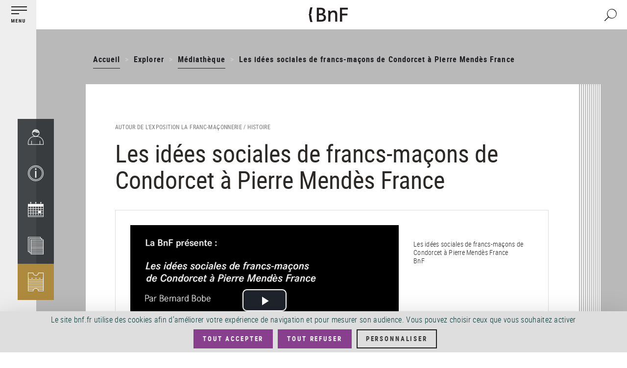

--- FILE ---
content_type: text/html; charset=UTF-8
request_url: https://www.bnf.fr/fr/mediatheque/les-idees-sociales-de-francs-macons-de-condorcet-pierre-mendes-france
body_size: 22813
content:
<!DOCTYPE html>
<html  lang="fr" dir="ltr" prefix="content: http://purl.org/rss/1.0/modules/content/  dc: http://purl.org/dc/terms/  foaf: http://xmlns.com/foaf/0.1/  og: http://ogp.me/ns#  rdfs: http://www.w3.org/2000/01/rdf-schema#  schema: http://schema.org/  sioc: http://rdfs.org/sioc/ns#  sioct: http://rdfs.org/sioc/types#  skos: http://www.w3.org/2004/02/skos/core#  xsd: http://www.w3.org/2001/XMLSchema# ">
  <head>
    <meta charset="utf-8" />
<link rel="canonical" href="https://www.bnf.fr/fr/mediatheque/les-idees-sociales-de-francs-macons-de-condorcet-pierre-mendes-france" />
<meta name="description" content="." />
<meta property="og:site_name" content="BnF - Site institutionnel" />
<meta property="og:type" content="article" />
<meta property="og:url" content="https://www.bnf.fr/fr/mediatheque/les-idees-sociales-de-francs-macons-de-condorcet-pierre-mendes-france" />
<meta property="og:title" content="Les idées sociales de francs-maçons de Condorcet à Pierre Mendès France" />
<meta property="og:description" content="BnF - Site institutionnel" />
<meta property="og:image" content="https://www.bnf.fr/sites/default/files/2019-12/160618_samedi_savoirs_01.jpg" />
<meta name="twitter:card" content="summary" />
<meta name="Generator" content="Drupal 8 (https://www.drupal.org)" />
<meta name="MobileOptimized" content="width" />
<meta name="HandheldFriendly" content="true" />
<meta name="viewport" content="width=device-width, initial-scale=1.0, shrink-to-fit=no" />
<meta http-equiv="x-ua-compatible" content="ie=edge" />
<link rel="shortcut icon" href="/themes/custom/bnfsi/favicon.ico" type="image/vnd.microsoft.icon" />
<link rel="alternate" hreflang="fr" href="https://www.bnf.fr/fr/mediatheque/les-idees-sociales-de-francs-macons-de-condorcet-pierre-mendes-france" />
<script>window.a2a_config=window.a2a_config||{};a2a_config.callbacks=[];a2a_config.overlays=[];a2a_config.templates={};a2a_config.icon_color = "transparent,#1F1F24";
a2a_config.num_services = 6;
a2a_config.prioritize = ["facebook", "twitter", "email", "whatsapp", "linkedin", "pinterest"];
var a2a_config = a2a_config || {};
a2a_config.onclick = 1;</script>

    <title>Les idées sociales de francs-maçons de Condorcet à Pierre Mendès France | BnF - Site institutionnel</title>
    <link rel="stylesheet" media="all" href="/sites/default/files/css/css_8HI42-D1tBVDR0BvROp7shTKHWVfh4hvtwuZwRO3iL0.css" />
<link rel="stylesheet" media="all" href="/sites/default/files/css/css_60nmC-LRwuUojk0M2-39M0biKmuPbE_hywdyo-DmbEs.css" />

    <style>.dropdown-language-item .language-link.inactive-language {color:#c8cccf} /*Différencier le faux lien du sélecteur de langues*/
.video-js .vjs-tech {max-height: 85vh} /*Limiter la hauteur des vidéos verticales*/
.glossaire h2 {color: white; background: #333; text-align: center}
dd {margin:0 0 1em 2em}
dt {color:black}</style>
    
<!--[if lte IE 8]>
<script src="/sites/default/files/js/js_VtafjXmRvoUgAzqzYTA3Wrjkx9wcWhjP0G4ZnnqRamA.js"></script>
<![endif]-->
<script src="//tag.aticdn.net/18798/smarttag.js"></script>
<script src="https://tarteaucitron.io/load.js?domain=bnf.fr/fr&amp;uuid=91ba7c974c752a888f0a2765181efcbea3a33ef9"></script>

  </head>
  <body class="page-node-type-multimedia_video path-node page-node-type-multimedia-video has-glyphicons">
    <a href="#main-content" class="visually-hidden focusable skip-link">
      Aller au contenu principal
    </a>
    
      <div class="dialog-off-canvas-main-canvas" data-off-canvas-main-canvas>
    
  <div class="left_bar_fixed">
      <div class="region region-left-bar-fixed">
    <div id="block-menuvertical" class="block block-block-content block-block-contentd7b2e8a9-7ccd-4c32-b6ea-179a5d406144 clearfix">
  
    

      
            <div class="field field--name-body field--type-text-with-summary field--label-hidden field--item"><div class="sidebar-wrapper">
<div class="top"><button aria-expanded="false" class="btn-no-style btn-toggle"><img alt="Menu principal" src="//www.bnf.fr/sites/default/files/svg/picto_menu-burger-annotation_FR.svg" /></button></div>

<div class="bottom">
<nav role="navigation"><ul class="sidebar-tools"><li><a href="https://espacepersonnel.bnf.fr/" target="_blank"><img alt="Mon espace (nouvelle fenêtre)" class="ico" src="//www.bnf.fr/sites/default/files/svg/picto_mon-espace.svg" /></a><span class="legend">Mon&nbsp;espace</span></li>
	<li><a aria-expanded="false" class="ajax-link archenav-link" href="/fr/francois-mitterrand/archenav" role="button"><img alt="Horaires / Accès" class="ico" src="//www.bnf.fr/sites/default/files/svg/picto_horaires-acces.svg" /></a><span aria-hidden="true" class="legend">Horaires /&nbsp;Accès</span></li>
	<li><a aria-expanded="false" class="ajax-link archenav-link" href="/fr/agenda/archenav" role="button"><img alt="Agenda" class="ico" src="//www.bnf.fr/sites/default/files/svg/picto_agenda.svg" /></a><span aria-hidden="true" class="legend">Agenda</span></li>
	<li><a aria-expanded="false" class="ajax-link archenav-link" href="/fr/catalogue/archenav" role="button"><img alt="Catalogues" src="//www.bnf.fr/sites/default/files/svg/picto_catalogue.svg" /></a><span aria-hidden="true" class="legend">Catalogues</span></li>
	<li><a class="gold" href="https://inscriptionbilletterie.bnf.fr/" target="_blank"><img alt="Inscription / Billetterie (nouvelle fenêtre)" src="//www.bnf.fr/sites/default/files/svg/picto_inscription-billeterie.svg" /></a><span aria-hidden="true" class="legend">Inscription /&nbsp;Billetterie</span></li>
</ul></nav></div>
</div>

<div id="archenav">
<div class="col-xs-12">
<div id="archenav-content"> </div>
</div>
</div>
</div>
      
  </div>


  </div>

  </div>

  <div class="sliding_menu openning">
    <div class="sidebar-nav openning" id="sidebar-nav">
      <div class="sidebar-nav-header">
          <div class="region region-sliding-menu">
    <div id="block-menugauchefermeture" class="block block-block-content block-block-content1473eebd-5d1e-45ca-91ab-a5eedeff2fbd clearfix">
  
    

      
            <div class="field field--name-body field--type-text-with-summary field--label-hidden field--item"><div class="block-right"><button class="btn-no-style btn_close"><img alt="" src="//www.bnf.fr/sites/default/files/inline-images/sidebar_nav_close.png" /><span class="sr-only">Fermer le menu</span></button></div>
</div>
      
  </div>

<div id="block-menugauchelogo" class="block block-block-content block-block-content6c611b03-cae9-49f7-b632-427e604b77c9 clearfix">
  
    

      
            <div class="field field--name-body field--type-text-with-summary field--label-hidden field--item"><div class="logo-nav-burger"><img alt="BnF (Bibliothèque nationale de France)" class="legend" src="//www.bnf.fr/sites/default/files/inline-images/sidebar_nav_logo.png" /></div>
</div>
      
  </div>


<nav role="navigation" aria-label="Menu principal"  id="block-mainnavigation-3" class="slide-blocks nav-principale">
          


      


  


      
                  <ul class="sliding_menu menu menu--main nav navbar-nav">
      
              
                                <li class="expanded dropdown">
            <button class="ddown aorbtn btnSlide btn-no-style" data-toggle="dropdown" aria-expanded="false">Venir <span class="caret"></span>
              
            </button>
        
                                          
                  <ul class="sliding_menu dropdown-menu">
      
              
                                                              
          
              
                                                     <li class="expanded 2">
                                    <span>Horaires, accès, tarifs</span>
                                    
                                          
                  <ul class="sliding_menu dropdown-menu">
      
              
                                                     <li class="3">
                                    <a href="/fr/francois-mitterrand" data-drupal-link-system-path="node/194">François-Mitterrand</a>
                                    
                                </li>
                      
                                                     <li class="3">
                                    <a href="/fr/richelieu" data-drupal-link-system-path="node/195">Richelieu</a>
                                    
                                </li>
                      
                                                     <li class="3">
                                    <a href="/fr/arsenal" data-drupal-link-system-path="node/196">Arsenal</a>
                                    
                                </li>
                      
                                                     <li class="3">
                                    <a href="/fr/opera" data-drupal-link-system-path="node/197">Opéra</a>
                                    
                                </li>
                      
                                                     <li class="3">
                                    <a href="/fr/jean-vilar" data-drupal-link-system-path="node/199">Jean-Vilar</a>
                                    
                                </li>
                              </ul>
          

  
                        </li>
                      
                                                     <li class="expanded 2">
                                    <a href="/fr/bibliotheque-tous-publics-site-francois-mitterrand" target="_self" data-drupal-link-system-path="node/3615">Bibliothèque tous publics</a>
                                    
                                          
                  <ul class="sliding_menu dropdown-menu">
      
              
                                                     <li class="3">
                                    <a href="/fr/pass-bnf-lecture-culture" data-drupal-link-system-path="node/4728">Pass lecture / culture</a>
                                    
                                </li>
                              </ul>
          

  
                        </li>
                      
                                                     <li class="expanded 2">
                                    <a href="/fr/bibliotheque-de-recherche" data-drupal-link-system-path="node/3668">Bibliothèque de recherche</a>
                                    
                                          
                  <ul class="sliding_menu dropdown-menu">
      
              
                                                     <li class="3">
                                    <a href="/fr/pass-recherche" data-drupal-link-system-path="node/3610">Pass recherche</a>
                                    
                                </li>
                              </ul>
          

  
                        </li>
                      
                                                     <li class="2">
                                    <a href="/fr/trouver-une-place-la-bnf" data-drupal-link-system-path="node/1903">Trouver une place à la BnF</a>
                                    
                                </li>
                        

  
                                    
                      
                                                              
          
              
                                                     <li class="expanded 2">
                                    <span target="_self">Services sur place</span>
                                    
                                          
                  <ul class="sliding_menu dropdown-menu">
      
              
                                                     <li class="3">
                                    <a href="/fr/utiliser-des-ordinateurs-et-internet-la-bnf" data-drupal-link-system-path="node/3384">Utiliser des ordinateurs et internet</a>
                                    
                                </li>
                      
                                                     <li class="3">
                                    <a href="/fr/photocopie-impression-photographie" data-drupal-link-system-path="node/3385">Photocopie, impression, photographie</a>
                                    
                                </li>
                      
                                                     <li class="3">
                                    <a href="/fr/travailler-seul-ou-en-groupe" data-drupal-link-system-path="node/3386">Travailler seul ou en groupe</a>
                                    
                                </li>
                      
                                                     <li class="3">
                                    <a href="/fr/cafe-restauration" data-drupal-link-system-path="node/3295">Café – Restauration</a>
                                    
                                </li>
                      
                                                     <li class="3">
                                    <a href="/fr/librairies" data-drupal-link-system-path="node/5131">Librairies-Boutiques</a>
                                    
                                </li>
                      
                                                     <li class="3">
                                    <a href="/fr/la-clinique-juridique-la-bnf" data-drupal-link-system-path="node/2306">Clinique juridique</a>
                                    
                                </li>
                      
                                                     <li class="3">
                                    <a href="/fr/le-francais-langue-etrangere-fle-la-bnf" data-drupal-link-system-path="node/4008">Français langue étrangère</a>
                                    
                                </li>
                      
                                                     <li class="3">
                                    <a href="/fr/utiliser-le-studio-de-creation-audiovisuelle" data-drupal-link-system-path="node/1540">Studio de création audiovisuelle</a>
                                    
                                </li>
                              </ul>
          

  
                        </li>
                        

  
                                    
                      
                                                              
          
              
                                                     <li class="expanded 2">
                                    <span>Programmation culturelle</span>
                                    
                                          
                  <ul class="sliding_menu dropdown-menu">
      
              
                                                     <li class="3">
                                    <a href="/fr/agenda" data-drupal-link-system-path="agenda">Agenda</a>
                                    
                                </li>
                      
                                                     <li class="3">
                                    <a href="https://c.bnf.fr/TLU">Liste des événements</a>
                                    
                                </li>
                      
                                                     <li class="3">
                                    <a href="/fr/agenda/expositions" data-drupal-link-system-path="agenda/expositions">Liste des expositions</a>
                                    
                                </li>
                      
                                                     <li class="3">
                                    <a href="/fr/visites-et-ateliers" data-drupal-link-system-path="node/3839">Visites et ateliers</a>
                                    
                                </li>
                              </ul>
          

  
                        </li>
                      
                                                     <li class="2">
                                    <span>_</span>
                                    
                                </li>
                      
                                                     <li class="2">
                                    <a href="/fr/le-musee-de-la-bnf" data-drupal-link-system-path="node/8832">Le musée de la BnF</a>
                                    
                                </li>
                      
                                                     <li class="2">
                                    <a href="/fr/la-salle-ovale" data-drupal-link-system-path="node/3570">La salle Ovale</a>
                                    
                                </li>
                        

  
                                    
                      
                                                              
          
              
                                                     <li class="expanded 2">
                                    <span>Je viens</span>
                                    
                                          
                  <ul class="sliding_menu dropdown-menu">
      
              
                                                     <li class="3">
                                    <a href="/fr/etudier-la-bnf" target="_self" data-drupal-link-system-path="node/4108">Étudier à la BnF</a>
                                    
                                </li>
                      
                                                     <li class="3">
                                    <a href="/fr/public-scolaire-etudiant-periscolaire" target="_self" data-drupal-link-system-path="node/3565">Avec ma classe</a>
                                    
                                </li>
                      
                                                     <li class="3">
                                    <a href="/fr/accueil-de-groupes-detudiants-sur-les-sites-de-la-bnf" data-drupal-link-system-path="node/10134">Avec des étudiants</a>
                                    
                                </li>
                      
                                                     <li class="3">
                                    <a href="/fr/que-faire-paris-avec-des-enfants-les-emmener-la-bibliotheque-nationale-de-france" data-drupal-link-system-path="node/12186">En famille</a>
                                    
                                </li>
                      
                                                     <li class="3">
                                    <a href="/fr/elaborer-mon-projet-professionnel" target="_self" data-drupal-link-system-path="node/3529">Élaborer mon projet professionnel</a>
                                    
                                </li>
                              </ul>
          

  
                        </li>
                      
                                                     <li class="2">
                                    <a href="/fr/la-bnf-richelieu" data-drupal-link-system-path="node/3475">Venir à Richelieu</a>
                                    
                                </li>
                        

  
                                    
                      
                                                              
          
              
                                                     <li class="expanded 2">
                                    <span>Réserver sa place et un document</span>
                                    
                                          
                  <ul class="sliding_menu dropdown-menu">
      
              
                                                     <li class="3">
                                    <a href="https://espacepersonnel.bnf.fr/">Espace personnel : François-Mitterrand</a>
                                    
                                </li>
                      
                                                     <li class="3">
                                    <a href="https://reservationrao.bnf.fr">Espace personnel : Richelieu, Arsenal, Opéra</a>
                                    
                                </li>
                      
                                                     <li class="3">
                                    <a href="/fr/centre-d-aide/reserver-un-document-sur-le-site-francois-mitterrand" data-drupal-link-system-path="node/3428">Mode d&#039;emploi : réserver un document - François-Mitterrand</a>
                                    
                                </li>
                      
                                                     <li class="3">
                                    <a href="/fr/centre-d-aide/reserver-un-document-sur-les-sites-richelieu-arsenal-et-opera" data-drupal-link-system-path="node/4035">Mode d&#039;emploi : réserver un document - Richelieu, Arsenal et Opéra</a>
                                    
                                </li>
                              </ul>
          

  
                        </li>
                        

  
                                    
                              </ul>
          

  
                        </li>
                      
                                <li class="expanded dropdown">
            <button class="ddown aorbtn btnSlide btn-no-style" data-toggle="dropdown" aria-expanded="false">Découvrir <span class="caret"></span>
              
            </button>
        
                                          
                  <ul class="sliding_menu dropdown-menu">
      
              
                                                              
          
              
                                                     <li class="expanded 2">
                                    <span target="_self">Un lieu ouvert à tous</span>
                                    
                                          
                  <ul class="sliding_menu dropdown-menu">
      
              
                                                     <li class="3">
                                    <a href="/fr/vous-etes-chercheur" data-drupal-link-system-path="node/4005">Chercheurs</a>
                                    
                                </li>
                      
                                                     <li class="3">
                                    <a href="/fr/vous-etes-etudiant" data-drupal-link-system-path="node/3825">Étudiants</a>
                                    
                                </li>
                      
                                                     <li class="3">
                                    <a href="/fr/collections-et-ressources-pour-les-14-16-ans" data-drupal-link-system-path="node/11872">14-16 ans</a>
                                    
                                </li>
                      
                                                     <li class="3">
                                    <a href="/fr/visiteurs-individuels" data-drupal-link-system-path="node/9027">Visiteurs individuels</a>
                                    
                                </li>
                      
                                                     <li class="3">
                                    <a href="/fr/publics-en-situation-de-handicap" data-drupal-link-system-path="node/9021">Publics en situation de handicap</a>
                                    
                                </li>
                      
                                                     <li class="3">
                                    <a href="/fr/relais-du-champ-social" data-drupal-link-system-path="node/3628">Publics du champ social</a>
                                    
                                </li>
                              </ul>
          

  
                        </li>
                      
                                                     <li class="expanded 2">
                                    <a href="/fr/les-publics-de-la-bnf" data-drupal-link-system-path="node/7101">Les publics de la BnF</a>
                                    
                                          
                  <ul class="sliding_menu dropdown-menu">
      
              
                                                     <li class="3">
                                    <a href="/fr/les-publics-sur-place" data-drupal-link-system-path="node/902">Les publics sur place</a>
                                    
                                </li>
                              </ul>
          

  
                        </li>
                      
                                                     <li class="expanded 2">
                                    <span target="_self">Nos ressources en ligne</span>
                                    
                                          
                  <ul class="sliding_menu dropdown-menu">
      
              
                                                     <li class="3">
                                    <a href="https://www.bnf.fr/fr/banque-dimages" target="_self">Banque d&#039;images</a>
                                    
                                </li>
                      
                                                     <li class="3">
                                    <a href="/fr/gallica-la-bibliotheque-numerique-de-la-bnf-et-de-ses-partenaires" data-drupal-link-system-path="node/3320">Gallica</a>
                                    
                                </li>
                      
                                                     <li class="3">
                                    <a href="/fr/offre-de-pret-numerique-pour-les-detenteurs-de-pass-bnf" data-drupal-link-system-path="node/9360">Offre de prêt numérique</a>
                                    
                                </li>
                      
                                                     <li class="3">
                                    <a href="/fr/retronews-le-site-de-presse-de-la-bnf" data-drupal-link-system-path="node/3973">RetroNews</a>
                                    
                                </li>
                      
                                                     <li class="3">
                                    <a href="/fr/patrimoines-partages" data-drupal-link-system-path="node/7689">Patrimoines partagés</a>
                                    
                                </li>
                      
                                                     <li class="3">
                                    <a href="/fr/des-donnees-la-portee-de-tous" target="_self" data-drupal-link-system-path="node/3745">Données et métadonnées</a>
                                    
                                </li>
                      
                                                     <li class="3">
                                    <a href="/fr/portail-bnf-api-et-jeux-de-donnees" target="_self" data-drupal-link-system-path="node/2506">Nos APIs</a>
                                    
                                </li>
                              </ul>
          

  
                        </li>
                        

  
                                    
                      
                                                              
          
              
                                                     <li class="expanded 2">
                                    <span target="_self">Notre programmation culturelle</span>
                                    
                                          
                  <ul class="sliding_menu dropdown-menu">
      
              
                                                     <li class="3">
                                    <a href="/fr/agenda" target="_self" data-drupal-link-system-path="agenda">Agenda</a>
                                    
                                </li>
                      
                                                     <li class="3">
                                    <a href="/fr/les-expositions" data-drupal-link-system-path="node/5202">Les expositions</a>
                                    
                                </li>
                              </ul>
          

  
                        </li>
                      
                                                     <li class="2">
                                    <a href="/fr/chroniques-le-magazine-de-la-bnf" data-drupal-link-system-path="node/1054">Chroniques, le magazine de la BnF</a>
                                    
                                </li>
                      
                                                     <li class="2">
                                    <a href="/fr/bnf-editions" data-drupal-link-system-path="node/4068">BnF Éditions</a>
                                    
                                </li>
                      
                                                     <li class="2">
                                    <a href="/fr/actualites" data-drupal-link-system-path="actualites">Actualités de la BnF</a>
                                    
                                </li>
                      
                                                     <li class="2">
                                    <a href="/fr/les-lettres-dinformation-de-la-bnf" data-drupal-link-system-path="node/695">Les lettres d&#039;information de la BnF</a>
                                    
                                </li>
                      
                                                     <li class="2">
                                    <span>_</span>
                                    
                                </li>
                      
                                                     <li class="expanded 2">
                                    <a href="/fr/la-bnf-richelieu" data-drupal-link-system-path="node/3475">La BnF à Richelieu</a>
                                    
                                          
                  <ul class="sliding_menu dropdown-menu">
      
              
                                                     <li class="3">
                                    <a href="/fr/la-salle-ovale" data-drupal-link-system-path="node/3570">La salle Ovale</a>
                                    
                                </li>
                      
                                                     <li class="3">
                                    <a href="/fr/le-musee-de-la-bnf" data-drupal-link-system-path="node/8832">Le musée de la BnF</a>
                                    
                                </li>
                      
                                                     <li class="3">
                                    <a href="https://www.bnf.fr/fr/richelieu#bnf-biblioth-que-de-recherche">Les salles de la bibliothèque de recherche</a>
                                    
                                </li>
                              </ul>
          

  
                        </li>
                        

  
                                    
                      
                                                              
          
              
                                                     <li class="expanded 2">
                                    <span target="_self">Histoire et missions</span>
                                    
                                          
                  <ul class="sliding_menu dropdown-menu">
      
              
                                                     <li class="3">
                                    <a href="/fr/missions-et-organisation-de-la-bnf" target="_self" data-drupal-link-system-path="node/4069">Missions et organisation</a>
                                    
                                </li>
                      
                                                     <li class="3">
                                    <a href="/fr/histoire-de-la-bibliotheque-nationale-de-france" target="_self" data-drupal-link-system-path="node/2999">Histoire de la BnF</a>
                                    
                                </li>
                      
                                                     <li class="3">
                                    <a href="/fr/les-archives-institutionnelles-de-la-bnf" data-drupal-link-system-path="node/662">Les archives institutionnelles de la BnF</a>
                                    
                                </li>
                      
                                                     <li class="3">
                                    <a href="/fr/le-depot-legal-une-mission-cle-pour-la-bnf" data-drupal-link-system-path="node/4049">Le dépôt légal</a>
                                    
                                </li>
                      
                                                     <li class="3">
                                    <a href="/fr/le-depot-legal-numerique" data-drupal-link-system-path="node/3648">Le dépôt légal numérique</a>
                                    
                                </li>
                      
                                                     <li class="3">
                                    <a href="/fr/bnf-partenariats" data-drupal-link-system-path="node/4011">BnF-Partenariats</a>
                                    
                                </li>
                      
                                                     <li class="3">
                                    <a href="/fr/le-futur-pole-de-conservation-de-la-bnf-amiens-conservatoire-national-de-la-presse" data-drupal-link-system-path="node/11224">Le futur pôle de conservation de la BnF à Amiens – Conservatoire national de la presse</a>
                                    
                                </li>
                      
                                                     <li class="3">
                                    <a href="/fr/les-centres-techniques-de-conservation" data-drupal-link-system-path="node/4594">Les Centres techniques de conservation</a>
                                    
                                </li>
                              </ul>
          

  
                        </li>
                        

  
                                    
                      
                                                              
          
              
                                                     <li class="expanded 2">
                                    <span>Départements de collection</span>
                                    
                                          
                  <ul class="sliding_menu dropdown-menu">
      
              
                                                     <li class="3">
                                    <a href="/fr/bibliotheque-de-larsenal" data-drupal-link-system-path="node/3622">Bibliothèque de l&#039;Arsenal</a>
                                    
                                </li>
                      
                                                     <li class="3">
                                    <a href="/fr/departement-des-arts-du-spectacle" data-drupal-link-system-path="node/3505">Arts du spectacle</a>
                                    
                                </li>
                      
                                                     <li class="3">
                                    <a href="/fr/departement-cartes-et-plans" data-drupal-link-system-path="node/3698">Cartes et plans</a>
                                    
                                </li>
                      
                                                     <li class="3">
                                    <a href="/fr/departement-decouverte-collections-accompagnement-recherche" data-drupal-link-system-path="node/3877">Découverte des collections et accompagnement à la recherche</a>
                                    
                                </li>
                      
                                                     <li class="3">
                                    <a href="/fr/departement-droit-economie-politique" data-drupal-link-system-path="node/3923">Droit, économie, politique</a>
                                    
                                </li>
                      
                                                     <li class="3">
                                    <a href="/fr/departement-estampes-et-photographie" data-drupal-link-system-path="node/3704">Estampes et photographie</a>
                                    
                                </li>
                      
                                                     <li class="3">
                                    <a href="/fr/departement-litterature-et-art" data-drupal-link-system-path="node/3447">Littérature et art</a>
                                    
                                </li>
                      
                                                     <li class="3">
                                    <a href="/fr/departement-des-manuscrits" data-drupal-link-system-path="node/291">Manuscrits</a>
                                    
                                </li>
                              </ul>
          

  
                        </li>
                        

  
                                    
                      
                                                              
          
              
                                                     <li class="expanded 2">
                                    <span>Départements de collection (suite)</span>
                                    
                                          
                  <ul class="sliding_menu dropdown-menu">
      
              
                                                     <li class="3">
                                    <a href="/fr/departement-monnaies-medailles-antiques" data-drupal-link-system-path="node/3673">Monnaies, médailles et antiques</a>
                                    
                                </li>
                      
                                                     <li class="3">
                                    <a href="/fr/departement-de-la-musique" data-drupal-link-system-path="node/3766">Musique</a>
                                    
                                </li>
                      
                                                     <li class="3">
                                    <a href="/fr/departement-philosophie-histoire-sciences-homme" data-drupal-link-system-path="node/3815">Philosophie, histoire, sciences de l&#039;homme</a>
                                    
                                </li>
                      
                                                     <li class="3">
                                    <a href="/fr/reserve-des-livres-rares" data-drupal-link-system-path="node/3941">Réserve des livres rares</a>
                                    
                                </li>
                      
                                                     <li class="3">
                                    <a href="/fr/departement-sciences-et-techniques" data-drupal-link-system-path="node/3944">Sciences et techniques</a>
                                    
                                </li>
                      
                                                     <li class="3">
                                    <a href="/fr/departement-son-video-multimedia" data-drupal-link-system-path="node/3574">Son, vidéo, multimédia</a>
                                    
                                </li>
                              </ul>
          

  
                        </li>
                        

  
                                    
                              </ul>
          

  
                        </li>
                      
                                <li class="expanded dropdown active">
            <button class="ddown aorbtn btnSlide btn-no-style" data-toggle="dropdown" aria-expanded="false">Explorer <span class="caret"></span>
              
            </button>
        
                                          
                  <ul class="sliding_menu dropdown-menu">
      
              
                                                              
          
              
                                                     <li class="expanded 2">
                                    <span target="_self">Galerie de médias</span>
                                    
                                          
                  <ul class="sliding_menu dropdown-menu">
      
              
                                                     <li class="3">
                                    <a href="/fr/mediatheque" data-drupal-link-system-path="node/3576">Consulter la galerie</a>
                                    
                                </li>
                      
                                                     <li class="3">
                                    <a href="/fr/mediatheque/toute-la-mediatheque" data-drupal-link-system-path="mediatheque/toute-la-mediatheque">Liste des médias</a>
                                    
                                </li>
                              </ul>
          

  
                        </li>
                        

  
                                    
                      
                                                              
          
              
                                                     <li class="expanded 2">
                                    <span target="_self">Lire, écouter, voir</span>
                                    
                                          
                  <ul class="sliding_menu dropdown-menu">
      
              
                                                     <li class="3">
                                    <a href="/fr/gallica-la-bibliotheque-numerique-de-la-bnf-et-de-ses-partenaires" target="_self" data-drupal-link-system-path="node/3320">Gallica</a>
                                    
                                </li>
                      
                                                     <li class="3">
                                    <a href="/fr/les-sites-et-applications-culturels" target="_self" data-drupal-link-system-path="node/4089">Sites éducatifs et culturels</a>
                                    
                                </li>
                      
                                                     <li class="3">
                                    <a href="/fr/bnf-collection-sonore" data-drupal-link-system-path="node/3974">BnF Collection sonore</a>
                                    
                                </li>
                      
                                                     <li class="3">
                                    <a href="/fr/banque-dimages" data-drupal-link-system-path="node/5155">Banque d’images</a>
                                    
                                </li>
                      
                                                     <li class="3">
                                    <a href="/fr/retronews-le-site-de-presse-de-la-bnf" data-drupal-link-system-path="node/3973">Retronews</a>
                                    
                                </li>
                      
                                                     <li class="3">
                                    <a href="/fr/patrimoines-partages" data-drupal-link-system-path="node/7689">Patrimoines Partagés</a>
                                    
                                </li>
                              </ul>
          

  
                        </li>
                        

  
                                    
                      
                                                              
          
              
                                                     <li class="expanded 2">
                                    <span target="_self">Chercher un document</span>
                                    
                                          
                  <ul class="sliding_menu dropdown-menu">
      
              
                                                     <li class="3">
                                    <a href="/fr/bnf-catalogue-general" target="_self" data-drupal-link-system-path="node/3189">Catalogue général</a>
                                    
                                </li>
                      
                                                     <li class="3">
                                    <a href="/fr/databnffr" target="_self" data-drupal-link-system-path="node/1282">Data.bnf.fr</a>
                                    
                                </li>
                      
                                                     <li class="3">
                                    <a href="/fr/le-catalogue-collectif-de-france" data-drupal-link-system-path="node/2516">Le CCFr</a>
                                    
                                </li>
                      
                                                     <li class="3">
                                    <a href="/fr/bnf-archives-et-manuscrits" target="_self" data-drupal-link-system-path="node/3150">BnF Archives et manuscrits</a>
                                    
                                </li>
                      
                                                     <li class="3">
                                    <a href="/fr/autres-catalogues-et-bases" data-drupal-link-system-path="node/4107">Autres catalogues et bases</a>
                                    
                                </li>
                      
                                                     <li class="3">
                                    <a href="/fr/catalogue-des-medailles-et-antiques" data-drupal-link-system-path="node/1470">Catalogue des médailles et antiques</a>
                                    
                                </li>
                      
                                                     <li class="3">
                                    <a href="/fr/acces-aux-catalogues-numerises" data-drupal-link-system-path="node/4215">Catalogues numérisés</a>
                                    
                                </li>
                              </ul>
          

  
                        </li>
                      
                                                     <li class="2">
                                    <a href="/fr/reproduction-des-documents" target="_self" data-drupal-link-system-path="node/229">Reproduire un document</a>
                                    
                                </li>
                        

  
                                    
                      
                                                              
          
              
                                                     <li class="expanded 2">
                                    <span target="_self">Recherche avancée</span>
                                    
                                          
                  <ul class="sliding_menu dropdown-menu">
      
              
                                                     <li class="3">
                                    <a href="/fr/les-ressources-electroniques-la-bnf" target="_self" data-drupal-link-system-path="node/3653">Ressources électroniques</a>
                                    
                                </li>
                      
                                                     <li class="3">
                                    <a href="/fr/les-ateliers-daide-la-recherche-documentaire" data-drupal-link-system-path="node/3964">Ateliers d&#039;aide à la recherche documentaire</a>
                                    
                                </li>
                      
                                                     <li class="3">
                                    <a href="/fr/memos-chercher-trouver-et-guides-thematiques" data-drupal-link-system-path="node/4058">Mémos Chercher &amp; trouver et guides thématiques</a>
                                    
                                </li>
                              </ul>
          

  
                        </li>
                      
                                                     <li class="2">
                                    <a href="/fr/une-question-pensez-sindbad" target="_self" data-drupal-link-system-path="node/3626">Posez vos questions à un bibliothécaire (SINDBAD)</a>
                                    
                                </li>
                        

  
                                    
                      
                                                              
          
              
                                                     <li class="2">
                                    <a href="/fr/formations" data-drupal-link-system-path="node/11718">Se former à la BnF</a>
                                    
                                </li>
                        

  
                                    
                              </ul>
          

  
                        </li>
                      
                                <li class="expanded dropdown">
            <button class="ddown aorbtn btnSlide btn-no-style" data-toggle="dropdown" aria-expanded="false">Collaborer <span class="caret"></span>
              
            </button>
        
                                          
                  <ul class="sliding_menu dropdown-menu">
      
              
                                                              
          
              
                                                     <li class="expanded 2">
                                    <a href="/fr/le-depot-legal" target="_self" data-drupal-link-system-path="node/249">Déposer</a>
                                    
                                          
                  <ul class="sliding_menu dropdown-menu">
      
              
                                                     <li class="3">
                                    <a href="/fr/quest-ce-que-le-depot-legal" data-drupal-link-system-path="node/257">Qu&#039;est-ce que le dépôt légal ?</a>
                                    
                                </li>
                      
                                                     <li class="3">
                                    <a href="/fr/qui-depose" target="_self" data-drupal-link-system-path="node/255">Qui dépose ?</a>
                                    
                                </li>
                      
                                                     <li class="3">
                                    <a href="/fr/depot-legal-pour-quels-documents" target="_self" data-drupal-link-system-path="node/258">Que faut-il déposer ?</a>
                                    
                                </li>
                      
                                                     <li class="3">
                                    <a href="/fr/centre-d-aide/depot-legal-editeur-mode-demploi" target="_self" data-drupal-link-system-path="node/261">Comment déposer ?</a>
                                    
                                </li>
                      
                                                     <li class="3">
                                    <a href="/fr/le-depot-legal-des-collections-sonores-video-et-multimedia" data-drupal-link-system-path="node/8865">Le dépôt légal des collections sonores, vidéo et multimédia</a>
                                    
                                </li>
                      
                                                     <li class="3">
                                    <a href="/fr/depot-legal-du-web" data-drupal-link-system-path="node/10605">Dépôt légal du web</a>
                                    
                                </li>
                      
                                                     <li class="3">
                                    <a href="/fr/lexception-handicap-au-droit-dauteur-et-role-des-editeurs" target="_self" data-drupal-link-system-path="node/256">Déposer au centre exception handicap</a>
                                    
                                </li>
                              </ul>
          

  
                        </li>
                      
                                                     <li class="expanded 2">
                                    <span target="_self">Numériser</span>
                                    
                                          
                  <ul class="sliding_menu dropdown-menu">
      
              
                                                     <li class="3">
                                    <a href="/fr/outils-de-la-numerisation" data-drupal-link-system-path="node/4310">Outils de la numérisation</a>
                                    
                                </li>
                      
                                                     <li class="3">
                                    <a href="/fr/prestation-de-numerisation" target="_self" data-drupal-link-system-path="node/4057">Prestation de numérisation</a>
                                    
                                </li>
                      
                                                     <li class="3">
                                    <a href="/fr/prestation-archivage-numerique" target="_self" data-drupal-link-system-path="node/1341">Prestation d&#039;archivage numérique</a>
                                    
                                </li>
                      
                                                     <li class="3">
                                    <a href="/fr/prestation-de-location-de-baies-informatiques" data-drupal-link-system-path="node/9622">Prestation de location de baies informatiques</a>
                                    
                                </li>
                              </ul>
          

  
                        </li>
                        

  
                                    
                      
                                                              
          
              
                                                     <li class="expanded 2">
                                    <span target="_self">Signaler</span>
                                    
                                          
                  <ul class="sliding_menu dropdown-menu">
      
              
                                                     <li class="3">
                                    <a href="/fr/Signaler" target="_self" data-drupal-link-system-path="node/4093">Normes, formats, données d&#039;autorité</a>
                                    
                                </li>
                      
                                                     <li class="3">
                                    <a href="/fr/identifiants-internationaux" target="_self" data-drupal-link-system-path="node/4104">Identifiants internationaux</a>
                                    
                                </li>
                      
                                                     <li class="3">
                                    <a href="/fr/politique-bibliographique" target="_self" data-drupal-link-system-path="node/4103">Politique bibliographique</a>
                                    
                                </li>
                      
                                                     <li class="3">
                                    <a href="/fr/la-bibliographie-nationale-francaise" target="_self" data-drupal-link-system-path="node/3271">Bibliographie nationale</a>
                                    
                                </li>
                              </ul>
          

  
                        </li>
                      
                                                     <li class="expanded 2">
                                    <a href="/fr/reutiliser-les-donnees-de-la-bnf" target="_self" data-drupal-link-system-path="node/3497">Réutiliser</a>
                                    
                                          
                  <ul class="sliding_menu dropdown-menu">
      
              
                                                     <li class="3">
                                    <a href="/fr/loffre-de-services-de-la-bnf-pour-les-acteurs-de-lintelligence-artificielle-ia" data-drupal-link-system-path="node/12093">L’offre de services de la BnF pour les acteurs de l’intelligence artificielle (IA)</a>
                                    
                                </li>
                      
                                                     <li class="3">
                                    <a href="/fr/comprendre-loffre-des-donnees-de-la-bnf" target="_self" data-drupal-link-system-path="node/3375">Comprendre l&#039;offre de données</a>
                                    
                                </li>
                      
                                                     <li class="3">
                                    <a href="/fr/suivre-les-evolutions-des-donnees" target="_self" data-drupal-link-system-path="node/2691">Suivre les évolutions des données</a>
                                    
                                </li>
                              </ul>
          

  
                        </li>
                        

  
                                    
                      
                                                              
          
              
                                                     <li class="expanded 2">
                                    <span target="_self">Conserver</span>
                                    
                                          
                  <ul class="sliding_menu dropdown-menu">
      
              
                                                     <li class="3">
                                    <a href="/fr/politique-de-conservation" target="_self" data-drupal-link-system-path="node/292">Politique de conservation</a>
                                    
                                </li>
                      
                                                     <li class="3">
                                    <a href="/fr/prestations-en-conservation" target="_self" data-drupal-link-system-path="node/293">Prestations en conservation</a>
                                    
                                </li>
                      
                                                     <li class="3">
                                    <a href="/fr/plan-durgence" target="_self" data-drupal-link-system-path="node/301">Plan d&#039;urgence</a>
                                    
                                </li>
                      
                                                     <li class="3">
                                    <a href="/fr/conservation-loffre-de-formation" target="_self" data-drupal-link-system-path="node/3474">Formation</a>
                                    
                                </li>
                      
                                                     <li class="3">
                                    <a href="/fr/actualites-de-la-conservation" data-drupal-link-system-path="node/3137">Actualités de la conservation</a>
                                    
                                </li>
                      
                                                     <li class="3">
                                    <a href="/fr/ressources-en-conservation-du-patrimoine-ecrit-et-numerique" data-drupal-link-system-path="node/3476">Ressources</a>
                                    
                                </li>
                              </ul>
          

  
                        </li>
                      
                                                     <li class="2">
                                    <a href="/fr/la-preservation-lheure-du-numerique" data-drupal-link-system-path="node/4323">Préservation numérique</a>
                                    
                                </li>
                      
                                                     <li class="expanded 2">
                                    <a href="/fr/cooperation-nationale" data-drupal-link-system-path="node/3581">Coopération nationale</a>
                                    
                                          
                  <ul class="sliding_menu dropdown-menu">
      
              
                                                     <li class="3">
                                    <a href="/fr/reseau-de-la-cooperation-nationale-de-la-bnf" data-drupal-link-system-path="node/3579">Le réseau</a>
                                    
                                </li>
                      
                                                     <li class="3">
                                    <a href="/fr/cooperation-regionale-et-action-territoriale-de-la-bnf" data-drupal-link-system-path="node/1283">L&#039;action territoriale</a>
                                    
                                </li>
                      
                                                     <li class="3">
                                    <a href="/fr/gallica-et-les-differents-dispositifs" data-drupal-link-system-path="node/3165">Gallica et les différents dispositifs</a>
                                    
                                </li>
                      
                                                     <li class="3">
                                    <a href="/fr/le-ccfr-et-le-signalement-du-patrimoine" target="_self" data-drupal-link-system-path="node/3568">CCFr - Signalement du patrimoine</a>
                                    
                                </li>
                              </ul>
          

  
                        </li>
                        

  
                                    
                      
                                                              
          
              
                                                     <li class="expanded 2">
                                    <a href="/fr/action-europeenne-et-internationale" data-drupal-link-system-path="node/3533">Action internationale</a>
                                    
                                          
                  <ul class="sliding_menu dropdown-menu">
      
              
                                                     <li class="3">
                                    <a href="/fr/asie" data-drupal-link-system-path="node/12286">Asie</a>
                                    
                                </li>
                      
                                                     <li class="3">
                                    <a href="/fr/europe" data-drupal-link-system-path="node/8838">Europe</a>
                                    
                                </li>
                      
                                                     <li class="3">
                                    <a href="/fr/le-reseau-francophone-numerique-et-sa-bibliotheque" data-drupal-link-system-path="node/9735">Le Réseau Francophone Numérique et sa bibliothèque</a>
                                    
                                </li>
                      
                                                     <li class="3">
                                    <a href="/fr/patrimoines-partages" data-drupal-link-system-path="node/7689">Patrimoines partagés</a>
                                    
                                </li>
                      
                                                     <li class="3">
                                    <a href="/fr/programmes-daccueil-et-dechanges-pour-les-professionnels-etrangers" data-drupal-link-system-path="node/3360">Formation et accueil de professionnels étrangers</a>
                                    
                                </li>
                              </ul>
          

  
                        </li>
                      
                                                     <li class="2">
                                    <a href="/fr/la-recherche-la-bnf" data-drupal-link-system-path="node/4887">La recherche à la BnF</a>
                                    
                                </li>
                      
                                                     <li class="2">
                                    <a href="/fr/lintelligence-artificielle-la-bnf" data-drupal-link-system-path="node/11774">L&#039;intelligence artificielle à la BnF</a>
                                    
                                </li>
                      
                                                     <li class="2">
                                    <a href="/fr/bnf-datalab" data-drupal-link-system-path="node/7076">BnF DataLab</a>
                                    
                                </li>
                      
                                                     <li class="2">
                                    <a href="/fr/prets-aux-expositions" data-drupal-link-system-path="node/2307">Prêts aux expositions</a>
                                    
                                </li>
                        

  
                                    
                              </ul>
          

  
                        </li>
                              </ul>
          

  

  </nav>
<div id="block-aide-2" class="slide-blocks block block-block-content block-block-content5b4a4d7e-4613-491e-a7e6-ca164de3223c clearfix">
  
    

      
            <div class="field field--name-body field--type-text-with-summary field--label-hidden field--item"><p><a class="link-header" href="/fr/centre-d-aide">Aide</a></p></div>
      
  </div>


<nav role="navigation"  id="block-lespageslesplusconsultees" class="slide-blocks" aria-labelledby="block-lespageslesplusconsultees-menu">

    
      <div id="block-lespageslesplusconsultees-menu" class="label-menu">Les pages les plus consultées</div>
  
      


  


      
                  <ul class="sliding_menu menu menu--main menu--les-pages-les-plus-consulte nav navbar-nav">
      
              
                                                     <li>
                                                       <a href="/fr/le-musee-de-la-bnf" class="ddown aorbtn">Le musée de la BnF à Richelieu</a>
                                    
                                </li>
                      
                                                     <li>
                                                       <a href="/fr/francois-mitterrand" class="ddown aorbtn">Venir à la BnF François-Mitterrand</a>
                                    
                                </li>
                      
                                                     <li>
                                                       <a href="/fr/richelieu" class="ddown aorbtn">Venir à la BnF Richelieu</a>
                                    
                                </li>
                      
                                                     <li>
                                                       <a href="/fr/catalogue" class="ddown aorbtn">Nos catalogues numériques</a>
                                    
                                </li>
                      
                                                     <li>
                                                       <a href="/fr/agenda" class="ddown aorbtn">Agenda</a>
                                    
                                </li>
                              </ul>
          

  

  </nav>
<div id="block-luniversbnf" class="slide-blocks block block-block-content block-block-contentce8f076a-4fbd-4da9-9c4e-07316b75b713 clearfix">
  
    

      
            <div class="field field--name-body field--type-text-with-summary field--label-hidden field--item"><p><a class="btn-header" data-entity-substitution="canonical" data-entity-type="node" data-entity-uuid="6301f83e-044b-49a9-bf94-38e86797e3c9" href="/fr/participez-lacquisition-dun-fonds-marcel-proust-exceptionnel" style="font-size: 2rem;" title="Participez à l'acquisition d'un fonds Marcel Proust exceptionnel">Soutenez la&nbsp;BnF</a></p>
</div>
      
  </div>

<div id="block-dropdownlanguageselector-2" class="slide-blocks block block-dropdown-language clearfix">
  
    

      <div class="dropdown-language-item btn-group dropdown">

        
    <button class="btn-default btn dropdown-toggle language-link active-language button js-form-submit form-submit"
      data-toggle="dropdown" aria-expanded="false"
      aria-label="French (change the language)">
      FR
      <span class="caret"></span>
    </button>
  
      <ul class="dropdown-menu">
              <li>
                    
          <a href="/fr/mediatheque/les-idees-sociales-de-francs-macons-de-condorcet-pierre-mendes-france"  class="language-link inactive-language" hreflang="EN" lang="EN"
              aria-label="English Version"">
            EN
          </a>

        </li>        <li>
                    
          <a href="/fr/mediatheque/les-idees-sociales-de-francs-macons-de-condorcet-pierre-mendes-france"  class="language-link inactive-language" hreflang="ES" lang="ES"
              aria-label="Version Espagnol ">
            ES
          </a>

        </li></ul>
  
</div>


  </div>


  </div>

      </div>
    </div>
  </div>


          <header class="navbar navbar-default container-fluid" id="navbar" role="banner">
              <div class="navbar-header">
            <div class="region region-navigation">
          <a class="logo navbar-btn pull-left" href="/fr" rel="home">
      <img src="/sites/default/files/logo.svg" alt="BnF (aller à l'accueil)" />

    </a>
      
<nav role="navigation" aria-label="Menu principal"  id="block-mainnavigation" class="top-menu">
          


      


  


  
              <ul class="navigation menu menu--main nav navbar-nav">
                                        <li class="expanded dropdown">
                        <button class="btn-no-style aorbtn" data-toggle="dropdown" aria-expanded="false">Venir </button>
          
                        
              <ul class="navigation dropdown-menu">
                            
                               <li class="expanded 1">
              
              
          
                        
              <ul class="navigation dropdown-menu">
                            
              
                               <li class="expanded 2">
                                    
                                            <span data-drupal-link-system-path="<front>">Horaires, accès, tarifs</span>
                    
                              
          
                        
              <ul class="navigation dropdown-menu">
                            
              
                               <li class="3">
                                    
                                                                                        <a href="/fr/francois-mitterrand" class="aorbtn" >François-Mitterrand<span class="picto-inline">&#65279;<span class="real-picto"></span></span>
                    </a>
                    
                              
          
          
          
                            
              
                               <li class="3">
                                    
                                                                                        <a href="/fr/richelieu" class="aorbtn" >Richelieu<span class="picto-inline">&#65279;<span class="real-picto"></span></span>
                    </a>
                    
                              
          
          
          
                            
              
                               <li class="3">
                                    
                                                                                        <a href="/fr/arsenal" class="aorbtn" >Arsenal<span class="picto-inline">&#65279;<span class="real-picto"></span></span>
                    </a>
                    
                              
          
          
          
                            
              
                               <li class="3">
                                    
                                                                                        <a href="/fr/opera" class="aorbtn" >Opéra<span class="picto-inline">&#65279;<span class="real-picto"></span></span>
                    </a>
                    
                              
          
          
          
                            
              
                               <li class="3">
                                    
                                                                                        <a href="/fr/jean-vilar" class="aorbtn" >Jean-Vilar<span class="picto-inline">&#65279;<span class="real-picto"></span></span>
                    </a>
                    
                              
          
          
          
              </ul>
    

  
          
                       </li>
          
                            
              
                               <li class="expanded 2">
                                    
                                                                                        <a href="/fr/bibliotheque-tous-publics-site-francois-mitterrand" class="aorbtn" target="_self">Bibliothèque tous publics<span class="picto-inline">&#65279;<span class="real-picto"></span></span>
                    </a>
                    
                              
          
                        
              <ul class="navigation dropdown-menu">
                            
              
                               <li class="3">
                                    
                                                                                        <a href="/fr/pass-bnf-lecture-culture" class="aorbtn" >Pass lecture / culture<span class="picto-inline">&#65279;<span class="real-picto"></span></span>
                    </a>
                    
                              
          
          
          
              </ul>
    

  
          
                       </li>
          
                            
              
                               <li class="expanded 2">
                                    
                                                                                        <a href="/fr/bibliotheque-de-recherche" class="aorbtn" >Bibliothèque de recherche<span class="picto-inline">&#65279;<span class="real-picto"></span></span>
                    </a>
                    
                              
          
                        
              <ul class="navigation dropdown-menu">
                            
              
                               <li class="3">
                                    
                                                                                        <a href="/fr/pass-recherche" class="aorbtn" >Pass recherche<span class="picto-inline">&#65279;<span class="real-picto"></span></span>
                    </a>
                    
                              
          
          
          
              </ul>
    

  
          
                       </li>
          
                            
              
                               <li class="2">
                                    
                                                                                        <a href="/fr/trouver-une-place-la-bnf" class="aorbtn" >Trouver une place à la BnF<span class="picto-inline">&#65279;<span class="real-picto"></span></span>
                    </a>
                    
                              
          
          
          
              </ul>
    

  
          
                       </li>
          
                            
                               <li class="expanded 1">
              
              
          
                        
              <ul class="navigation dropdown-menu">
                            
              
                               <li class="expanded 2">
                                    
                                            <span data-drupal-link-system-path="<front>">Services sur place</span>
                    
                              
          
                        
              <ul class="navigation dropdown-menu">
                            
              
                               <li class="3">
                                    
                                                                                        <a href="/fr/utiliser-des-ordinateurs-et-internet-la-bnf" class="aorbtn" >Utiliser des ordinateurs et internet<span class="picto-inline">&#65279;<span class="real-picto"></span></span>
                    </a>
                    
                              
          
          
          
                            
              
                               <li class="3">
                                    
                                                                                        <a href="/fr/photocopie-impression-photographie" class="aorbtn" >Photocopie, impression, photographie<span class="picto-inline">&#65279;<span class="real-picto"></span></span>
                    </a>
                    
                              
          
          
          
                            
              
                               <li class="3">
                                    
                                                                                        <a href="/fr/travailler-seul-ou-en-groupe" class="aorbtn" >Travailler seul ou en groupe<span class="picto-inline">&#65279;<span class="real-picto"></span></span>
                    </a>
                    
                              
          
          
          
                            
              
                               <li class="3">
                                    
                                                                                        <a href="/fr/cafe-restauration" class="aorbtn" >Café – Restauration<span class="picto-inline">&#65279;<span class="real-picto"></span></span>
                    </a>
                    
                              
          
          
          
                            
              
                               <li class="3">
                                    
                                                                                        <a href="/fr/librairies" class="aorbtn" >Librairies-Boutiques<span class="picto-inline">&#65279;<span class="real-picto"></span></span>
                    </a>
                    
                              
          
          
          
                            
              
                               <li class="3">
                                    
                                                                                        <a href="/fr/la-clinique-juridique-la-bnf" class="aorbtn" >Clinique juridique<span class="picto-inline">&#65279;<span class="real-picto"></span></span>
                    </a>
                    
                              
          
          
          
                            
              
                               <li class="3">
                                    
                                                                                        <a href="/fr/le-francais-langue-etrangere-fle-la-bnf" class="aorbtn" >Français langue étrangère<span class="picto-inline">&#65279;<span class="real-picto"></span></span>
                    </a>
                    
                              
          
          
          
                            
              
                               <li class="3">
                                    
                                                                                        <a href="/fr/utiliser-le-studio-de-creation-audiovisuelle" class="aorbtn" >Studio de création audiovisuelle<span class="picto-inline">&#65279;<span class="real-picto"></span></span>
                    </a>
                    
                              
          
          
          
              </ul>
    

  
          
                       </li>
          
              </ul>
    

  
          
                       </li>
          
                            
                               <li class="expanded 1">
              
              
          
                        
              <ul class="navigation dropdown-menu">
                            
              
                               <li class="expanded 2">
                                    
                                            <span data-drupal-link-system-path="<front>">Programmation culturelle</span>
                    
                              
          
                        
              <ul class="navigation dropdown-menu">
                            
              
                               <li class="3">
                                    
                                                                                        <a href="/fr/agenda" class="aorbtn" >Agenda<span class="picto-inline">&#65279;<span class="real-picto"></span></span>
                    </a>
                    
                              
          
          
          
                            
              
                               <li class="3">
                                    
                                                                                        <a href="https://c.bnf.fr/TLU" class="aorbtn" >Liste des événements<span class="picto-inline">&#65279;<span class="real-picto"></span></span>
                    </a>
                    
                              
          
          
          
                            
              
                               <li class="3">
                                    
                                                                                        <a href="/fr/agenda/expositions" class="aorbtn" >Liste des expositions<span class="picto-inline">&#65279;<span class="real-picto"></span></span>
                    </a>
                    
                              
          
          
          
                            
              
                               <li class="3">
                                    
                                                                                        <a href="/fr/visites-et-ateliers" class="aorbtn" >Visites et ateliers<span class="picto-inline">&#65279;<span class="real-picto"></span></span>
                    </a>
                    
                              
          
          
          
              </ul>
    

  
          
                       </li>
          
                            
              
                               <li class="2">
                                    
                                            <span data-drupal-link-system-path="<front>">_</span>
                    
                              
          
          
          
                            
              
                               <li class="2">
                                    
                                                                                        <a href="/fr/le-musee-de-la-bnf" class="aorbtn" >Le musée de la BnF<span class="picto-inline">&#65279;<span class="real-picto"></span></span>
                    </a>
                    
                              
          
          
          
                            
              
                               <li class="2">
                                    
                                                                                        <a href="/fr/la-salle-ovale" class="aorbtn" >La salle Ovale<span class="picto-inline">&#65279;<span class="real-picto"></span></span>
                    </a>
                    
                              
          
          
          
              </ul>
    

  
          
                       </li>
          
                            
                               <li class="expanded 1">
              
              
          
                        
              <ul class="navigation dropdown-menu">
                            
              
                               <li class="expanded 2">
                                    
                                            <span data-drupal-link-system-path="<front>">Je viens</span>
                    
                              
          
                        
              <ul class="navigation dropdown-menu">
                            
              
                               <li class="3">
                                    
                                                                                        <a href="/fr/etudier-la-bnf" class="aorbtn" target="_self">Étudier à la BnF<span class="picto-inline">&#65279;<span class="real-picto"></span></span>
                    </a>
                    
                              
          
          
          
                            
              
                               <li class="3">
                                    
                                                                                        <a href="/fr/public-scolaire-etudiant-periscolaire" class="aorbtn" target="_self">Avec ma classe<span class="picto-inline">&#65279;<span class="real-picto"></span></span>
                    </a>
                    
                              
          
          
          
                            
              
                               <li class="3">
                                    
                                                                                        <a href="/fr/accueil-de-groupes-detudiants-sur-les-sites-de-la-bnf" class="aorbtn" >Avec des étudiants<span class="picto-inline">&#65279;<span class="real-picto"></span></span>
                    </a>
                    
                              
          
          
          
                            
              
                               <li class="3">
                                    
                                                                                        <a href="/fr/que-faire-paris-avec-des-enfants-les-emmener-la-bibliotheque-nationale-de-france" class="aorbtn" >En famille<span class="picto-inline">&#65279;<span class="real-picto"></span></span>
                    </a>
                    
                              
          
          
          
                            
              
                               <li class="3">
                                    
                                                                                        <a href="/fr/elaborer-mon-projet-professionnel" class="aorbtn" target="_self">Élaborer mon projet professionnel<span class="picto-inline">&#65279;<span class="real-picto"></span></span>
                    </a>
                    
                              
          
          
          
              </ul>
    

  
          
                       </li>
          
                            
              
                               <li class="2">
                                    
                                                                                        <a href="/fr/la-bnf-richelieu" class="aorbtn" >Venir à Richelieu<span class="picto-inline">&#65279;<span class="real-picto"></span></span>
                    </a>
                    
                              
          
          
          
              </ul>
    

  
          
                       </li>
          
                            
                               <li class="expanded 1">
              
              
          
                        
              <ul class="navigation dropdown-menu">
                            
              
                               <li class="expanded 2">
                                    
                                            <span data-drupal-link-system-path="<front>">Réserver sa place et un document</span>
                    
                              
          
                        
              <ul class="navigation dropdown-menu">
                            
              
                               <li class="3">
                                    
                                                                                        <a href="https://espacepersonnel.bnf.fr/" class="aorbtn" >Espace personnel : François-Mitterrand<span class="picto-inline">&#65279;<span class="real-picto"></span></span>
                    </a>
                    
                              
          
          
          
                            
              
                               <li class="3">
                                    
                                                                                        <a href="https://reservationrao.bnf.fr" class="aorbtn" >Espace personnel : Richelieu, Arsenal, Opéra<span class="picto-inline">&#65279;<span class="real-picto"></span></span>
                    </a>
                    
                              
          
          
          
                            
              
                               <li class="3">
                                    
                                                                                        <a href="/fr/centre-d-aide/reserver-un-document-sur-le-site-francois-mitterrand" class="aorbtn" >Mode d&#039;emploi : réserver un document - François-Mitterrand<span class="picto-inline">&#65279;<span class="real-picto"></span></span>
                    </a>
                    
                              
          
          
          
                            
              
                               <li class="3">
                                    
                                                                                        <a href="/fr/centre-d-aide/reserver-un-document-sur-les-sites-richelieu-arsenal-et-opera" class="aorbtn" >Mode d&#039;emploi : réserver un document - Richelieu, Arsenal et Opéra<span class="picto-inline">&#65279;<span class="real-picto"></span></span>
                    </a>
                    
                              
          
          
          
              </ul>
    

  
          
                       </li>
          
              </ul>
    

  
          
                       </li>
          
              </ul>
    

  
          
                       </li>
          
                                        <li class="expanded dropdown">
                        <button class="btn-no-style aorbtn" data-toggle="dropdown" aria-expanded="false">Découvrir </button>
          
                        
              <ul class="navigation dropdown-menu">
                            
                               <li class="expanded 1">
              
              
          
                        
              <ul class="navigation dropdown-menu">
                            
              
                               <li class="expanded 2">
                                    
                                            <span data-drupal-link-system-path="<front>">Un lieu ouvert à tous</span>
                    
                              
          
                        
              <ul class="navigation dropdown-menu">
                            
              
                               <li class="3">
                                    
                                                                                        <a href="/fr/vous-etes-chercheur" class="aorbtn" >Chercheurs<span class="picto-inline">&#65279;<span class="real-picto"></span></span>
                    </a>
                    
                              
          
          
          
                            
              
                               <li class="3">
                                    
                                                                                        <a href="/fr/vous-etes-etudiant" class="aorbtn" >Étudiants<span class="picto-inline">&#65279;<span class="real-picto"></span></span>
                    </a>
                    
                              
          
          
          
                            
              
                               <li class="3">
                                    
                                                                                        <a href="/fr/collections-et-ressources-pour-les-14-16-ans" class="aorbtn" >14-16 ans<span class="picto-inline">&#65279;<span class="real-picto"></span></span>
                    </a>
                    
                              
          
          
          
                            
              
                               <li class="3">
                                    
                                                                                        <a href="/fr/visiteurs-individuels" class="aorbtn" >Visiteurs individuels<span class="picto-inline">&#65279;<span class="real-picto"></span></span>
                    </a>
                    
                              
          
          
          
                            
              
                               <li class="3">
                                    
                                                                                        <a href="/fr/publics-en-situation-de-handicap" class="aorbtn" >Publics en situation de handicap<span class="picto-inline">&#65279;<span class="real-picto"></span></span>
                    </a>
                    
                              
          
          
          
                            
              
                               <li class="3">
                                    
                                                                                        <a href="/fr/relais-du-champ-social" class="aorbtn" >Publics du champ social<span class="picto-inline">&#65279;<span class="real-picto"></span></span>
                    </a>
                    
                              
          
          
          
              </ul>
    

  
          
                       </li>
          
                            
              
                               <li class="expanded 2">
                                    
                                                                                        <a href="/fr/les-publics-de-la-bnf" class="aorbtn" >Les publics de la BnF<span class="picto-inline">&#65279;<span class="real-picto"></span></span>
                    </a>
                    
                              
          
                        
              <ul class="navigation dropdown-menu">
                            
              
                               <li class="3">
                                    
                                                                                        <a href="/fr/les-publics-sur-place" class="aorbtn" >Les publics sur place<span class="picto-inline">&#65279;<span class="real-picto"></span></span>
                    </a>
                    
                              
          
          
          
              </ul>
    

  
          
                       </li>
          
                            
              
                               <li class="expanded 2">
                                    
                                            <span data-drupal-link-system-path="<front>">Nos ressources en ligne</span>
                    
                              
          
                        
              <ul class="navigation dropdown-menu">
                            
              
                               <li class="3">
                                    
                                                                                        <a href="https://www.bnf.fr/fr/banque-dimages" class="aorbtn" target="_self">Banque d&#039;images<span class="picto-inline">&#65279;<span class="real-picto"></span></span>
                    </a>
                    
                              
          
          
          
                            
              
                               <li class="3">
                                    
                                                                                        <a href="/fr/gallica-la-bibliotheque-numerique-de-la-bnf-et-de-ses-partenaires" class="aorbtn" >Gallica<span class="picto-inline">&#65279;<span class="real-picto"></span></span>
                    </a>
                    
                              
          
          
          
                            
              
                               <li class="3">
                                    
                                                                                        <a href="/fr/offre-de-pret-numerique-pour-les-detenteurs-de-pass-bnf" class="aorbtn" >Offre de prêt numérique<span class="picto-inline">&#65279;<span class="real-picto"></span></span>
                    </a>
                    
                              
          
          
          
                            
              
                               <li class="3">
                                    
                                                                                        <a href="/fr/retronews-le-site-de-presse-de-la-bnf" class="aorbtn" >RetroNews<span class="picto-inline">&#65279;<span class="real-picto"></span></span>
                    </a>
                    
                              
          
          
          
                            
              
                               <li class="3">
                                    
                                                                                        <a href="/fr/patrimoines-partages" class="aorbtn" >Patrimoines partagés<span class="picto-inline">&#65279;<span class="real-picto"></span></span>
                    </a>
                    
                              
          
          
          
                            
              
                               <li class="3">
                                    
                                                                                        <a href="/fr/des-donnees-la-portee-de-tous" class="aorbtn" target="_self">Données et métadonnées<span class="picto-inline">&#65279;<span class="real-picto"></span></span>
                    </a>
                    
                              
          
          
          
                            
              
                               <li class="3">
                                    
                                                                                        <a href="/fr/portail-bnf-api-et-jeux-de-donnees" class="aorbtn" target="_self">Nos APIs<span class="picto-inline">&#65279;<span class="real-picto"></span></span>
                    </a>
                    
                              
          
          
          
              </ul>
    

  
          
                       </li>
          
              </ul>
    

  
          
                       </li>
          
                            
                               <li class="expanded 1">
              
              
          
                        
              <ul class="navigation dropdown-menu">
                            
              
                               <li class="expanded 2">
                                    
                                            <span data-drupal-link-system-path="<front>">Notre programmation culturelle</span>
                    
                              
          
                        
              <ul class="navigation dropdown-menu">
                            
              
                               <li class="3">
                                    
                                                                                        <a href="/fr/agenda" class="aorbtn" target="_self">Agenda<span class="picto-inline">&#65279;<span class="real-picto"></span></span>
                    </a>
                    
                              
          
          
          
                            
              
                               <li class="3">
                                    
                                                                                        <a href="/fr/les-expositions" class="aorbtn" >Les expositions<span class="picto-inline">&#65279;<span class="real-picto"></span></span>
                    </a>
                    
                              
          
          
          
              </ul>
    

  
          
                       </li>
          
                            
              
                               <li class="2">
                                    
                                                                                        <a href="/fr/chroniques-le-magazine-de-la-bnf" class="aorbtn" >Chroniques, le magazine de la BnF<span class="picto-inline">&#65279;<span class="real-picto"></span></span>
                    </a>
                    
                              
          
          
          
                            
              
                               <li class="2">
                                    
                                                                                        <a href="/fr/bnf-editions" class="aorbtn" >BnF Éditions<span class="picto-inline">&#65279;<span class="real-picto"></span></span>
                    </a>
                    
                              
          
          
          
                            
              
                               <li class="2">
                                    
                                                                                        <a href="/fr/actualites" class="aorbtn" >Actualités de la BnF<span class="picto-inline">&#65279;<span class="real-picto"></span></span>
                    </a>
                    
                              
          
          
          
                            
              
                               <li class="2">
                                    
                                                                                        <a href="/fr/les-lettres-dinformation-de-la-bnf" class="aorbtn" >Les lettres d&#039;information de la BnF<span class="picto-inline">&#65279;<span class="real-picto"></span></span>
                    </a>
                    
                              
          
          
          
                            
              
                               <li class="2">
                                    
                                            <span data-drupal-link-system-path="<front>">_</span>
                    
                              
          
          
          
                            
              
                               <li class="expanded 2">
                                    
                                                                                        <a href="/fr/la-bnf-richelieu" class="aorbtn" >La BnF à Richelieu<span class="picto-inline">&#65279;<span class="real-picto"></span></span>
                    </a>
                    
                              
          
                        
              <ul class="navigation dropdown-menu">
                            
              
                               <li class="3">
                                    
                                                                                        <a href="/fr/la-salle-ovale" class="aorbtn" >La salle Ovale<span class="picto-inline">&#65279;<span class="real-picto"></span></span>
                    </a>
                    
                              
          
          
          
                            
              
                               <li class="3">
                                    
                                                                                        <a href="/fr/le-musee-de-la-bnf" class="aorbtn" >Le musée de la BnF<span class="picto-inline">&#65279;<span class="real-picto"></span></span>
                    </a>
                    
                              
          
          
          
                            
              
                               <li class="3">
                                    
                                                                                        <a href="https://www.bnf.fr/fr/richelieu#bnf-biblioth-que-de-recherche" class="aorbtn" >Les salles de la bibliothèque de recherche<span class="picto-inline">&#65279;<span class="real-picto"></span></span>
                    </a>
                    
                              
          
          
          
              </ul>
    

  
          
                       </li>
          
              </ul>
    

  
          
                       </li>
          
                            
                               <li class="expanded 1">
              
              
          
                        
              <ul class="navigation dropdown-menu">
                            
              
                               <li class="expanded 2">
                                    
                                            <span data-drupal-link-system-path="<front>">Histoire et missions</span>
                    
                              
          
                        
              <ul class="navigation dropdown-menu">
                            
              
                               <li class="3">
                                    
                                                                                        <a href="/fr/missions-et-organisation-de-la-bnf" class="aorbtn" target="_self">Missions et organisation<span class="picto-inline">&#65279;<span class="real-picto"></span></span>
                    </a>
                    
                              
          
          
          
                            
              
                               <li class="3">
                                    
                                                                                        <a href="/fr/histoire-de-la-bibliotheque-nationale-de-france" class="aorbtn" target="_self">Histoire de la BnF<span class="picto-inline">&#65279;<span class="real-picto"></span></span>
                    </a>
                    
                              
          
          
          
                            
              
                               <li class="3">
                                    
                                                                                        <a href="/fr/les-archives-institutionnelles-de-la-bnf" class="aorbtn" >Les archives institutionnelles de la BnF<span class="picto-inline">&#65279;<span class="real-picto"></span></span>
                    </a>
                    
                              
          
          
          
                            
              
                               <li class="3">
                                    
                                                                                        <a href="/fr/le-depot-legal-une-mission-cle-pour-la-bnf" class="aorbtn" >Le dépôt légal<span class="picto-inline">&#65279;<span class="real-picto"></span></span>
                    </a>
                    
                              
          
          
          
                            
              
                               <li class="3">
                                    
                                                                                        <a href="/fr/le-depot-legal-numerique" class="aorbtn" >Le dépôt légal numérique<span class="picto-inline">&#65279;<span class="real-picto"></span></span>
                    </a>
                    
                              
          
          
          
                            
              
                               <li class="3">
                                    
                                                                                        <a href="/fr/bnf-partenariats" class="aorbtn" >BnF-Partenariats<span class="picto-inline">&#65279;<span class="real-picto"></span></span>
                    </a>
                    
                              
          
          
          
                            
              
                               <li class="3">
                                    
                                                                                        <a href="/fr/le-futur-pole-de-conservation-de-la-bnf-amiens-conservatoire-national-de-la-presse" class="aorbtn" >Le futur pôle de conservation de la BnF à Amiens – Conservatoire national de la presse<span class="picto-inline">&#65279;<span class="real-picto"></span></span>
                    </a>
                    
                              
          
          
          
                            
              
                               <li class="3">
                                    
                                                                                        <a href="/fr/les-centres-techniques-de-conservation" class="aorbtn" >Les Centres techniques de conservation<span class="picto-inline">&#65279;<span class="real-picto"></span></span>
                    </a>
                    
                              
          
          
          
              </ul>
    

  
          
                       </li>
          
              </ul>
    

  
          
                       </li>
          
                            
                               <li class="expanded 1">
              
              
          
                        
              <ul class="navigation dropdown-menu">
                            
              
                               <li class="expanded 2">
                                    
                                            <span data-drupal-link-system-path="<front>">Départements de collection</span>
                    
                              
          
                        
              <ul class="navigation dropdown-menu">
                            
              
                               <li class="3">
                                    
                                                                                        <a href="/fr/bibliotheque-de-larsenal" class="aorbtn" >Bibliothèque de l&#039;Arsenal<span class="picto-inline">&#65279;<span class="real-picto"></span></span>
                    </a>
                    
                              
          
          
          
                            
              
                               <li class="3">
                                    
                                                                                        <a href="/fr/departement-des-arts-du-spectacle" class="aorbtn" >Arts du spectacle<span class="picto-inline">&#65279;<span class="real-picto"></span></span>
                    </a>
                    
                              
          
          
          
                            
              
                               <li class="3">
                                    
                                                                                        <a href="/fr/departement-cartes-et-plans" class="aorbtn" >Cartes et plans<span class="picto-inline">&#65279;<span class="real-picto"></span></span>
                    </a>
                    
                              
          
          
          
                            
              
                               <li class="3">
                                    
                                                                                        <a href="/fr/departement-decouverte-collections-accompagnement-recherche" class="aorbtn" >Découverte des collections et accompagnement à la recherche<span class="picto-inline">&#65279;<span class="real-picto"></span></span>
                    </a>
                    
                              
          
          
          
                            
              
                               <li class="3">
                                    
                                                                                        <a href="/fr/departement-droit-economie-politique" class="aorbtn" >Droit, économie, politique<span class="picto-inline">&#65279;<span class="real-picto"></span></span>
                    </a>
                    
                              
          
          
          
                            
              
                               <li class="3">
                                    
                                                                                        <a href="/fr/departement-estampes-et-photographie" class="aorbtn" >Estampes et photographie<span class="picto-inline">&#65279;<span class="real-picto"></span></span>
                    </a>
                    
                              
          
          
          
                            
              
                               <li class="3">
                                    
                                                                                        <a href="/fr/departement-litterature-et-art" class="aorbtn" >Littérature et art<span class="picto-inline">&#65279;<span class="real-picto"></span></span>
                    </a>
                    
                              
          
          
          
                            
              
                               <li class="3">
                                    
                                                                                        <a href="/fr/departement-des-manuscrits" class="aorbtn" >Manuscrits<span class="picto-inline">&#65279;<span class="real-picto"></span></span>
                    </a>
                    
                              
          
          
          
              </ul>
    

  
          
                       </li>
          
              </ul>
    

  
          
                       </li>
          
                            
                               <li class="expanded 1">
              
              
          
                        
              <ul class="navigation dropdown-menu">
                            
              
                               <li class="expanded 2">
                                    
                                            <span data-drupal-link-system-path="<front>">Départements de collection (suite)</span>
                    
                              
          
                        
              <ul class="navigation dropdown-menu">
                            
              
                               <li class="3">
                                    
                                                                                        <a href="/fr/departement-monnaies-medailles-antiques" class="aorbtn" >Monnaies, médailles et antiques<span class="picto-inline">&#65279;<span class="real-picto"></span></span>
                    </a>
                    
                              
          
          
          
                            
              
                               <li class="3">
                                    
                                                                                        <a href="/fr/departement-de-la-musique" class="aorbtn" >Musique<span class="picto-inline">&#65279;<span class="real-picto"></span></span>
                    </a>
                    
                              
          
          
          
                            
              
                               <li class="3">
                                    
                                                                                        <a href="/fr/departement-philosophie-histoire-sciences-homme" class="aorbtn" >Philosophie, histoire, sciences de l&#039;homme<span class="picto-inline">&#65279;<span class="real-picto"></span></span>
                    </a>
                    
                              
          
          
          
                            
              
                               <li class="3">
                                    
                                                                                        <a href="/fr/reserve-des-livres-rares" class="aorbtn" >Réserve des livres rares<span class="picto-inline">&#65279;<span class="real-picto"></span></span>
                    </a>
                    
                              
          
          
          
                            
              
                               <li class="3">
                                    
                                                                                        <a href="/fr/departement-sciences-et-techniques" class="aorbtn" >Sciences et techniques<span class="picto-inline">&#65279;<span class="real-picto"></span></span>
                    </a>
                    
                              
          
          
          
                            
              
                               <li class="3">
                                    
                                                                                        <a href="/fr/departement-son-video-multimedia" class="aorbtn" >Son, vidéo, multimédia<span class="picto-inline">&#65279;<span class="real-picto"></span></span>
                    </a>
                    
                              
          
          
          
              </ul>
    

  
          
                       </li>
          
              </ul>
    

  
          
                       </li>
          
              </ul>
    

  
          
                       </li>
          
                                        <li class="expanded dropdown active">
                        <button class="btn-no-style aorbtn" data-toggle="dropdown" aria-expanded="false">Explorer </button>
          
                        
              <ul class="navigation dropdown-menu">
                            
                               <li class="expanded 1">
              
              
          
                        
              <ul class="navigation dropdown-menu">
                            
              
                               <li class="expanded 2">
                                    
                                            <span data-drupal-link-system-path="<front>">Galerie de médias</span>
                    
                              
          
                        
              <ul class="navigation dropdown-menu">
                            
              
                               <li class="3">
                                    
                                                                                        <a href="/fr/mediatheque" class="aorbtn" >Consulter la galerie<span class="picto-inline">&#65279;<span class="real-picto"></span></span>
                    </a>
                    
                              
          
          
          
                            
              
                               <li class="3">
                                    
                                                                                        <a href="/fr/mediatheque/toute-la-mediatheque" class="aorbtn" >Liste des médias<span class="picto-inline">&#65279;<span class="real-picto"></span></span>
                    </a>
                    
                              
          
          
          
              </ul>
    

  
          
                       </li>
          
              </ul>
    

  
          
                       </li>
          
                            
                               <li class="expanded 1">
              
              
          
                        
              <ul class="navigation dropdown-menu">
                            
              
                               <li class="expanded 2">
                                    
                                            <span data-drupal-link-system-path="<front>">Lire, écouter, voir</span>
                    
                              
          
                        
              <ul class="navigation dropdown-menu">
                            
              
                               <li class="3">
                                    
                                                                                        <a href="/fr/gallica-la-bibliotheque-numerique-de-la-bnf-et-de-ses-partenaires" class="aorbtn" target="_self">Gallica<span class="picto-inline">&#65279;<span class="real-picto"></span></span>
                    </a>
                    
                              
          
          
          
                            
              
                               <li class="3">
                                    
                                                                                        <a href="/fr/les-sites-et-applications-culturels" class="aorbtn" target="_self">Sites éducatifs et culturels<span class="picto-inline">&#65279;<span class="real-picto"></span></span>
                    </a>
                    
                              
          
          
          
                            
              
                               <li class="3">
                                    
                                                                                        <a href="/fr/bnf-collection-sonore" class="aorbtn" >BnF Collection sonore<span class="picto-inline">&#65279;<span class="real-picto"></span></span>
                    </a>
                    
                              
          
          
          
                            
              
                               <li class="3">
                                    
                                                                                        <a href="/fr/banque-dimages" class="aorbtn" >Banque d’images<span class="picto-inline">&#65279;<span class="real-picto"></span></span>
                    </a>
                    
                              
          
          
          
                            
              
                               <li class="3">
                                    
                                                                                        <a href="/fr/retronews-le-site-de-presse-de-la-bnf" class="aorbtn" >Retronews<span class="picto-inline">&#65279;<span class="real-picto"></span></span>
                    </a>
                    
                              
          
          
          
                            
              
                               <li class="3">
                                    
                                                                                        <a href="/fr/patrimoines-partages" class="aorbtn" >Patrimoines Partagés<span class="picto-inline">&#65279;<span class="real-picto"></span></span>
                    </a>
                    
                              
          
          
          
              </ul>
    

  
          
                       </li>
          
              </ul>
    

  
          
                       </li>
          
                            
                               <li class="expanded 1">
              
              
          
                        
              <ul class="navigation dropdown-menu">
                            
              
                               <li class="expanded 2">
                                    
                                            <span data-drupal-link-system-path="<front>">Chercher un document</span>
                    
                              
          
                        
              <ul class="navigation dropdown-menu">
                            
              
                               <li class="3">
                                    
                                                                                        <a href="/fr/bnf-catalogue-general" class="aorbtn" target="_self">Catalogue général<span class="picto-inline">&#65279;<span class="real-picto"></span></span>
                    </a>
                    
                              
          
          
          
                            
              
                               <li class="3">
                                    
                                                                                        <a href="/fr/databnffr" class="aorbtn" target="_self">Data.bnf.fr<span class="picto-inline">&#65279;<span class="real-picto"></span></span>
                    </a>
                    
                              
          
          
          
                            
              
                               <li class="3">
                                    
                                                                                        <a href="/fr/le-catalogue-collectif-de-france" class="aorbtn" >Le CCFr<span class="picto-inline">&#65279;<span class="real-picto"></span></span>
                    </a>
                    
                              
          
          
          
                            
              
                               <li class="3">
                                    
                                                                                        <a href="/fr/bnf-archives-et-manuscrits" class="aorbtn" target="_self">BnF Archives et manuscrits<span class="picto-inline">&#65279;<span class="real-picto"></span></span>
                    </a>
                    
                              
          
          
          
                            
              
                               <li class="3">
                                    
                                                                                        <a href="/fr/autres-catalogues-et-bases" class="aorbtn" >Autres catalogues et bases<span class="picto-inline">&#65279;<span class="real-picto"></span></span>
                    </a>
                    
                              
          
          
          
                            
              
                               <li class="3">
                                    
                                                                                        <a href="/fr/catalogue-des-medailles-et-antiques" class="aorbtn" >Catalogue des médailles et antiques<span class="picto-inline">&#65279;<span class="real-picto"></span></span>
                    </a>
                    
                              
          
          
          
                            
              
                               <li class="3">
                                    
                                                                                        <a href="/fr/acces-aux-catalogues-numerises" class="aorbtn" >Catalogues numérisés<span class="picto-inline">&#65279;<span class="real-picto"></span></span>
                    </a>
                    
                              
          
          
          
              </ul>
    

  
          
                       </li>
          
                            
              
                               <li class="2">
                                    
                                                                                        <a href="/fr/reproduction-des-documents" class="aorbtn" target="_self">Reproduire un document<span class="picto-inline">&#65279;<span class="real-picto"></span></span>
                    </a>
                    
                              
          
          
          
              </ul>
    

  
          
                       </li>
          
                            
                               <li class="expanded 1">
              
              
          
                        
              <ul class="navigation dropdown-menu">
                            
              
                               <li class="expanded 2">
                                    
                                            <span data-drupal-link-system-path="<front>">Recherche avancée</span>
                    
                              
          
                        
              <ul class="navigation dropdown-menu">
                            
              
                               <li class="3">
                                    
                                                                                        <a href="/fr/les-ressources-electroniques-la-bnf" class="aorbtn" target="_self">Ressources électroniques<span class="picto-inline">&#65279;<span class="real-picto"></span></span>
                    </a>
                    
                              
          
          
          
                            
              
                               <li class="3">
                                    
                                                                                        <a href="/fr/les-ateliers-daide-la-recherche-documentaire" class="aorbtn" >Ateliers d&#039;aide à la recherche documentaire<span class="picto-inline">&#65279;<span class="real-picto"></span></span>
                    </a>
                    
                              
          
          
          
                            
              
                               <li class="3">
                                    
                                                                                        <a href="/fr/memos-chercher-trouver-et-guides-thematiques" class="aorbtn" >Mémos Chercher &amp; trouver et guides thématiques<span class="picto-inline">&#65279;<span class="real-picto"></span></span>
                    </a>
                    
                              
          
          
          
              </ul>
    

  
          
                       </li>
          
                            
              
                               <li class="2">
                                    
                                                                                        <a href="/fr/une-question-pensez-sindbad" class="aorbtn" target="_self">Posez vos questions à un bibliothécaire (SINDBAD)<span class="picto-inline">&#65279;<span class="real-picto"></span></span>
                    </a>
                    
                              
          
          
          
              </ul>
    

  
          
                       </li>
          
                            
                               <li class="expanded 1">
              
              
          
                        
              <ul class="navigation dropdown-menu">
                            
              
                               <li class="2">
                                    
                                                                                        <a href="/fr/formations" class="aorbtn" >Se former à la BnF<span class="picto-inline">&#65279;<span class="real-picto"></span></span>
                    </a>
                    
                              
          
          
          
              </ul>
    

  
          
                       </li>
          
              </ul>
    

  
          
                       </li>
          
                                        <li class="expanded dropdown">
                        <button class="btn-no-style aorbtn" data-toggle="dropdown" aria-expanded="false">Collaborer </button>
          
                        
              <ul class="navigation dropdown-menu">
                            
                               <li class="expanded 1">
              
              
          
                        
              <ul class="navigation dropdown-menu">
                            
              
                               <li class="expanded 2">
                                    
                                                                                        <a href="/fr/le-depot-legal" class="aorbtn" target="_self">Déposer<span class="picto-inline">&#65279;<span class="real-picto"></span></span>
                    </a>
                    
                              
          
                        
              <ul class="navigation dropdown-menu">
                            
              
                               <li class="3">
                                    
                                                                                        <a href="/fr/quest-ce-que-le-depot-legal" class="aorbtn" >Qu&#039;est-ce que le dépôt légal ?<span class="picto-inline">&#65279;<span class="real-picto"></span></span>
                    </a>
                    
                              
          
          
          
                            
              
                               <li class="3">
                                    
                                                                                        <a href="/fr/qui-depose" class="aorbtn" target="_self">Qui dépose ?<span class="picto-inline">&#65279;<span class="real-picto"></span></span>
                    </a>
                    
                              
          
          
          
                            
              
                               <li class="3">
                                    
                                                                                        <a href="/fr/depot-legal-pour-quels-documents" class="aorbtn" target="_self">Que faut-il déposer ?<span class="picto-inline">&#65279;<span class="real-picto"></span></span>
                    </a>
                    
                              
          
          
          
                            
              
                               <li class="3">
                                    
                                                                                        <a href="/fr/centre-d-aide/depot-legal-editeur-mode-demploi" class="aorbtn" target="_self">Comment déposer ?<span class="picto-inline">&#65279;<span class="real-picto"></span></span>
                    </a>
                    
                              
          
          
          
                            
              
                               <li class="3">
                                    
                                                                                        <a href="/fr/le-depot-legal-des-collections-sonores-video-et-multimedia" class="aorbtn" >Le dépôt légal des collections sonores, vidéo et multimédia<span class="picto-inline">&#65279;<span class="real-picto"></span></span>
                    </a>
                    
                              
          
          
          
                            
              
                               <li class="3">
                                    
                                                                                        <a href="/fr/depot-legal-du-web" class="aorbtn" >Dépôt légal du web<span class="picto-inline">&#65279;<span class="real-picto"></span></span>
                    </a>
                    
                              
          
          
          
                            
              
                               <li class="3">
                                    
                                                                                        <a href="/fr/lexception-handicap-au-droit-dauteur-et-role-des-editeurs" class="aorbtn" target="_self">Déposer au centre exception handicap<span class="picto-inline">&#65279;<span class="real-picto"></span></span>
                    </a>
                    
                              
          
          
          
              </ul>
    

  
          
                       </li>
          
                            
              
                               <li class="expanded 2">
                                    
                                            <span data-drupal-link-system-path="<front>">Numériser</span>
                    
                              
          
                        
              <ul class="navigation dropdown-menu">
                            
              
                               <li class="3">
                                    
                                                                                        <a href="/fr/outils-de-la-numerisation" class="aorbtn" >Outils de la numérisation<span class="picto-inline">&#65279;<span class="real-picto"></span></span>
                    </a>
                    
                              
          
          
          
                            
              
                               <li class="3">
                                    
                                                                                        <a href="/fr/prestation-de-numerisation" class="aorbtn" target="_self">Prestation de numérisation<span class="picto-inline">&#65279;<span class="real-picto"></span></span>
                    </a>
                    
                              
          
          
          
                            
              
                               <li class="3">
                                    
                                                                                        <a href="/fr/prestation-archivage-numerique" class="aorbtn" target="_self">Prestation d&#039;archivage numérique<span class="picto-inline">&#65279;<span class="real-picto"></span></span>
                    </a>
                    
                              
          
          
          
                            
              
                               <li class="3">
                                    
                                                                                        <a href="/fr/prestation-de-location-de-baies-informatiques" class="aorbtn" >Prestation de location de baies informatiques<span class="picto-inline">&#65279;<span class="real-picto"></span></span>
                    </a>
                    
                              
          
          
          
              </ul>
    

  
          
                       </li>
          
              </ul>
    

  
          
                       </li>
          
                            
                               <li class="expanded 1">
              
              
          
                        
              <ul class="navigation dropdown-menu">
                            
              
                               <li class="expanded 2">
                                    
                                            <span data-drupal-link-system-path="<front>">Signaler</span>
                    
                              
          
                        
              <ul class="navigation dropdown-menu">
                            
              
                               <li class="3">
                                    
                                                                                        <a href="/fr/Signaler" class="aorbtn" target="_self">Normes, formats, données d&#039;autorité<span class="picto-inline">&#65279;<span class="real-picto"></span></span>
                    </a>
                    
                              
          
          
          
                            
              
                               <li class="3">
                                    
                                                                                        <a href="/fr/identifiants-internationaux" class="aorbtn" target="_self">Identifiants internationaux<span class="picto-inline">&#65279;<span class="real-picto"></span></span>
                    </a>
                    
                              
          
          
          
                            
              
                               <li class="3">
                                    
                                                                                        <a href="/fr/politique-bibliographique" class="aorbtn" target="_self">Politique bibliographique<span class="picto-inline">&#65279;<span class="real-picto"></span></span>
                    </a>
                    
                              
          
          
          
                            
              
                               <li class="3">
                                    
                                                                                        <a href="/fr/la-bibliographie-nationale-francaise" class="aorbtn" target="_self">Bibliographie nationale<span class="picto-inline">&#65279;<span class="real-picto"></span></span>
                    </a>
                    
                              
          
          
          
              </ul>
    

  
          
                       </li>
          
                            
              
                               <li class="expanded 2">
                                    
                                                                                        <a href="/fr/reutiliser-les-donnees-de-la-bnf" class="aorbtn" target="_self">Réutiliser<span class="picto-inline">&#65279;<span class="real-picto"></span></span>
                    </a>
                    
                              
          
                        
              <ul class="navigation dropdown-menu">
                            
              
                               <li class="3">
                                    
                                                                                        <a href="/fr/loffre-de-services-de-la-bnf-pour-les-acteurs-de-lintelligence-artificielle-ia" class="aorbtn" >L’offre de services de la BnF pour les acteurs de l’intelligence artificielle (IA)<span class="picto-inline">&#65279;<span class="real-picto"></span></span>
                    </a>
                    
                              
          
          
          
                            
              
                               <li class="3">
                                    
                                                                                        <a href="/fr/comprendre-loffre-des-donnees-de-la-bnf" class="aorbtn" target="_self">Comprendre l&#039;offre de données<span class="picto-inline">&#65279;<span class="real-picto"></span></span>
                    </a>
                    
                              
          
          
          
                            
              
                               <li class="3">
                                    
                                                                                        <a href="/fr/suivre-les-evolutions-des-donnees" class="aorbtn" target="_self">Suivre les évolutions des données<span class="picto-inline">&#65279;<span class="real-picto"></span></span>
                    </a>
                    
                              
          
          
          
              </ul>
    

  
          
                       </li>
          
              </ul>
    

  
          
                       </li>
          
                            
                               <li class="expanded 1">
              
              
          
                        
              <ul class="navigation dropdown-menu">
                            
              
                               <li class="expanded 2">
                                    
                                            <span data-drupal-link-system-path="<front>">Conserver</span>
                    
                              
          
                        
              <ul class="navigation dropdown-menu">
                            
              
                               <li class="3">
                                    
                                                                                        <a href="/fr/politique-de-conservation" class="aorbtn" target="_self">Politique de conservation<span class="picto-inline">&#65279;<span class="real-picto"></span></span>
                    </a>
                    
                              
          
          
          
                            
              
                               <li class="3">
                                    
                                                                                        <a href="/fr/prestations-en-conservation" class="aorbtn" target="_self">Prestations en conservation<span class="picto-inline">&#65279;<span class="real-picto"></span></span>
                    </a>
                    
                              
          
          
          
                            
              
                               <li class="3">
                                    
                                                                                        <a href="/fr/plan-durgence" class="aorbtn" target="_self">Plan d&#039;urgence<span class="picto-inline">&#65279;<span class="real-picto"></span></span>
                    </a>
                    
                              
          
          
          
                            
              
                               <li class="3">
                                    
                                                                                        <a href="/fr/conservation-loffre-de-formation" class="aorbtn" target="_self">Formation<span class="picto-inline">&#65279;<span class="real-picto"></span></span>
                    </a>
                    
                              
          
          
          
                            
              
                               <li class="3">
                                    
                                                                                        <a href="/fr/actualites-de-la-conservation" class="aorbtn" >Actualités de la conservation<span class="picto-inline">&#65279;<span class="real-picto"></span></span>
                    </a>
                    
                              
          
          
          
                            
              
                               <li class="3">
                                    
                                                                                        <a href="/fr/ressources-en-conservation-du-patrimoine-ecrit-et-numerique" class="aorbtn" >Ressources<span class="picto-inline">&#65279;<span class="real-picto"></span></span>
                    </a>
                    
                              
          
          
          
              </ul>
    

  
          
                       </li>
          
                            
              
                               <li class="2">
                                    
                                                                                        <a href="/fr/la-preservation-lheure-du-numerique" class="aorbtn" >Préservation numérique<span class="picto-inline">&#65279;<span class="real-picto"></span></span>
                    </a>
                    
                              
          
          
          
                            
              
                               <li class="expanded 2">
                                    
                                                                                        <a href="/fr/cooperation-nationale" class="aorbtn" >Coopération nationale<span class="picto-inline">&#65279;<span class="real-picto"></span></span>
                    </a>
                    
                              
          
                        
              <ul class="navigation dropdown-menu">
                            
              
                               <li class="3">
                                    
                                                                                        <a href="/fr/reseau-de-la-cooperation-nationale-de-la-bnf" class="aorbtn" >Le réseau<span class="picto-inline">&#65279;<span class="real-picto"></span></span>
                    </a>
                    
                              
          
          
          
                            
              
                               <li class="3">
                                    
                                                                                        <a href="/fr/cooperation-regionale-et-action-territoriale-de-la-bnf" class="aorbtn" >L&#039;action territoriale<span class="picto-inline">&#65279;<span class="real-picto"></span></span>
                    </a>
                    
                              
          
          
          
                            
              
                               <li class="3">
                                    
                                                                                        <a href="/fr/gallica-et-les-differents-dispositifs" class="aorbtn" >Gallica et les différents dispositifs<span class="picto-inline">&#65279;<span class="real-picto"></span></span>
                    </a>
                    
                              
          
          
          
                            
              
                               <li class="3">
                                    
                                                                                        <a href="/fr/le-ccfr-et-le-signalement-du-patrimoine" class="aorbtn" target="_self">CCFr - Signalement du patrimoine<span class="picto-inline">&#65279;<span class="real-picto"></span></span>
                    </a>
                    
                              
          
          
          
              </ul>
    

  
          
                       </li>
          
              </ul>
    

  
          
                       </li>
          
                            
                               <li class="expanded 1">
              
              
          
                        
              <ul class="navigation dropdown-menu">
                            
              
                               <li class="expanded 2">
                                    
                                                                                        <a href="/fr/action-europeenne-et-internationale" class="aorbtn" >Action internationale<span class="picto-inline">&#65279;<span class="real-picto"></span></span>
                    </a>
                    
                              
          
                        
              <ul class="navigation dropdown-menu">
                            
              
                               <li class="3">
                                    
                                                                                        <a href="/fr/asie" class="aorbtn" >Asie<span class="picto-inline">&#65279;<span class="real-picto"></span></span>
                    </a>
                    
                              
          
          
          
                            
              
                               <li class="3">
                                    
                                                                                        <a href="/fr/europe" class="aorbtn" >Europe<span class="picto-inline">&#65279;<span class="real-picto"></span></span>
                    </a>
                    
                              
          
          
          
                            
              
                               <li class="3">
                                    
                                                                                        <a href="/fr/le-reseau-francophone-numerique-et-sa-bibliotheque" class="aorbtn" >Le Réseau Francophone Numérique et sa bibliothèque<span class="picto-inline">&#65279;<span class="real-picto"></span></span>
                    </a>
                    
                              
          
          
          
                            
              
                               <li class="3">
                                    
                                                                                        <a href="/fr/patrimoines-partages" class="aorbtn" >Patrimoines partagés<span class="picto-inline">&#65279;<span class="real-picto"></span></span>
                    </a>
                    
                              
          
          
          
                            
              
                               <li class="3">
                                    
                                                                                        <a href="/fr/programmes-daccueil-et-dechanges-pour-les-professionnels-etrangers" class="aorbtn" >Formation et accueil de professionnels étrangers<span class="picto-inline">&#65279;<span class="real-picto"></span></span>
                    </a>
                    
                              
          
          
          
              </ul>
    

  
          
                       </li>
          
                            
              
                               <li class="2">
                                    
                                                                                        <a href="/fr/la-recherche-la-bnf" class="aorbtn" >La recherche à la BnF<span class="picto-inline">&#65279;<span class="real-picto"></span></span>
                    </a>
                    
                              
          
          
          
                            
              
                               <li class="2">
                                    
                                                                                        <a href="/fr/lintelligence-artificielle-la-bnf" class="aorbtn" >L&#039;intelligence artificielle à la BnF<span class="picto-inline">&#65279;<span class="real-picto"></span></span>
                    </a>
                    
                              
          
          
          
                            
              
                               <li class="2">
                                    
                                                                                        <a href="/fr/bnf-datalab" class="aorbtn" >BnF DataLab<span class="picto-inline">&#65279;<span class="real-picto"></span></span>
                    </a>
                    
                              
          
          
          
                            
              
                               <li class="2">
                                    
                                                                                        <a href="/fr/prets-aux-expositions" class="aorbtn" >Prêts aux expositions<span class="picto-inline">&#65279;<span class="real-picto"></span></span>
                    </a>
                    
                              
          
          
          
              </ul>
    

  
          
                       </li>
          
              </ul>
    

  
          
                       </li>
          
              </ul>
    

  

  </nav>
<div id="block-formulairederecherchebnfsi-3" class="block block-core block-bnfsi-search-form clearfix">
  
    

        <div role="search">
  <button class="icon-recherche btn-no-style" data-toggle="modal" data-target="#modalRechercheGenerale">
    <img class="svg" src="/themes/custom/bnfsi/images/svg/picto_loupe.svg" alt="">
        <span class="sr-only">Recherche</span>
  </button>
</div>

  </div>

<div id="block-headerrightgroup" class="right block block-blockgroup block-block-groupblockgroup1 clearfix">
  
    

      <div id="block-formulairederecherchebnfsi" class="block block-core block-bnfsi-search-form clearfix">
  
    

        <div role="search">
  <button class="icon-recherche btn-no-style" data-toggle="modal" data-target="#modalRechercheGenerale">
    <img class="svg" src="/themes/custom/bnfsi/images/svg/picto_loupe.svg" alt="">
        <span class="sr-only">Recherche</span>
  </button>
</div>

  </div>

<div id="block-aide" class="block block-block-content block-block-content5b4a4d7e-4613-491e-a7e6-ca164de3223c clearfix">
  
    

      
            <div class="field field--name-body field--type-text-with-summary field--label-hidden field--item"><p><a class="link-header" href="/fr/centre-d-aide">Aide</a></p></div>
      
  </div>

<div id="block-dropdownlanguageselector" class="block block-dropdown-language clearfix">
  
    

      <div class="dropdown-language-item btn-group dropdown">

        
    <button class="btn-default btn dropdown-toggle language-link active-language button js-form-submit form-submit"
      data-toggle="dropdown" aria-expanded="false"
      aria-label="French (change the language)">
      FR
      <span class="caret"></span>
    </button>
  
      <ul class="dropdown-menu">
              <li>
                    
          <a href="/fr/mediatheque/les-idees-sociales-de-francs-macons-de-condorcet-pierre-mendes-france"  class="language-link inactive-language" hreflang="EN" lang="EN"
              aria-label="English Version"">
            EN
          </a>

        </li>        <li>
                    
          <a href="/fr/mediatheque/les-idees-sociales-de-francs-macons-de-condorcet-pierre-mendes-france"  class="language-link inactive-language" hreflang="ES" lang="ES"
              aria-label="Version Espagnol ">
            ES
          </a>

        </li></ul>
  
</div>


  </div>

<div id="block-luniversbnf-2" class="block block-block-content block-block-contentce8f076a-4fbd-4da9-9c4e-07316b75b713 clearfix">
  
    

      
            <div class="field field--name-body field--type-text-with-summary field--label-hidden field--item"><p><a class="btn-header" data-entity-substitution="canonical" data-entity-type="node" data-entity-uuid="6301f83e-044b-49a9-bf94-38e86797e3c9" href="/fr/participez-lacquisition-dun-fonds-marcel-proust-exceptionnel" style="font-size: 2rem;" title="Participez à l'acquisition d'un fonds Marcel Proust exceptionnel">Soutenez la&nbsp;BnF</a></p>
</div>
      
  </div>


  </div>


  </div>

                            </div>

                            </header>
  
      <div class="before-heading">
        <div class="region region-before-header">
                  
  <div class="col-lg-offset-1">
    <nav aria-label="Vous êtes ici">
        <ol class="breadcrumb">
                      <li >
                              <a href="/fr">Accueil</a>
                          </li>
                      <li >
                              Explorer
                          </li>
                      <li >
                              <a href="/fr/mediatheque/toute-la-mediatheque">Médiathèque</a>
                          </li>
                      <li  class="active">
                              Les idées sociales de francs-maçons de Condorcet à Pierre Mendès France
                          </li>
                  </ol>
    </nav>
  </div>

            

  </div>

    </div>
  
<div>

        <main id="page-tc-video" role="main" class="main-container container-fluid bg-grey js-quickedit-main-content" >
      <div class="row">
        <div class="content-page col-lg-10 col-lg-offset-1 col-md-12 margin-top-breadcrumb book-lines">
          <div class="row">
                        
                        
                                    <div class="col-sm-12">

                                                              <div class="highlighted">  <div class="region region-highlighted">
    <div data-drupal-messages-fallback class="hidden"></div>

  </div>
</div>
                              
                            
                                            <a id="main-content"></a>
                <div class="content-actu">
                    <div class="region region-content">
      

            
<div data-history-node-id="5564"
        about="/fr/mediatheque/les-idees-sociales-de-francs-macons-de-condorcet-pierre-mendes-france"
        class="multimedia-video full clearfix content">
  <ul class="taxo ul-no-style">
                      <li>Autour de l&#039;exposition La franc-maçonnerie /</li>
                        <li>Histoire</li>
            </ul>

    <h1 class="title special-titre">Les idées sociales de francs-maçons de Condorcet à Pierre Mendès France</h1>

    <div class="date">
              
      </div>


  <div class="gray-border">
    <div class="row">

      <div class="col-xs-12 col-sm-12 col-md-8">
        <div class="inside_left_gray_border tc-video">

                                                           
                                                                  <video id="video-js-mediatheque" class="video-js" controls preload="none"  width="640" height="264" lang="fr"
                              poster="/sites/default/files/2019-12/160618_samedi_savoirs.jpg"
                                 data-setup='{ "customControlsOnMobile" : "false"}'>
              <source src="https://multimedia-ext.bnf.fr/conferences/160618_samedi_savoirs.mp4"  type="video/mp4">
              
                            
               
                            
              
              <p class="vjs-no-js">
                To view this video please enable JavaScript, and consider upgrading to a web browser that
                <a href="https://videojs.com/html5-video-support/" target="_blank">supports HTML5 video</a>
              </p>
            </video>
          
          

        </div>
      </div>

      <div class="col-xs-12 col-sm-12 col-md-4">
        <div class="inside_right_gray_border tc-video">
          <span class="legende_auteur">Les idées sociales de francs-maçons de Condorcet à Pierre Mendès France</span>
          <span class="legende_auteur">BnF</span>
        </div>
      </div>


    </div>
  </div>





    <div class="tab-mediatheque">
    <div class="paragraph paragraph--type--bp-tabs">
      <ul class="nav nav-tabs responsive-tabs hidden-xs" role="tablist">
        
                                
                                            
          <li role="presentation" class="nav-item active">
            <a role="tab" class="nav-link action-tab" id="description-tab"
               data-toggle="tab" href="#description"
               aria-controls="description"
               tabindex="0" aria-selected="true" >
                  Description
            </a>
          </li>

        
                                
                                            
          <li role="presentation" class="nav-item ">
            <a role="tab" class="nav-link action-tab" id="contact-tab"
               data-toggle="tab" href="#contact"
               aria-controls="contact"
                 tabindex="-1" aria-selected="false" >
                  Intervenant
            </a>
          </li>

              </ul>

            <div class="tab-content hidden-xs" id="myTabContent">
                  <div class="tab-pane fade active in" id="description" role="tabpanel" aria-labelledby="description-tab">

                          <div class="row">
                <div class="col-xs-12 col-sm-12 col-md-5">
                  <div class="col-gauche-description">
                                        
            <div class="field field--name-field-description-description field--type-text-long field--label-hidden field--item"><div class="type-oeuvre-mediatheque">Vidéo</div>

<div class="titre-long-mediatheque">Les idées sociales de francs-maçons de Condorcet à Pierre Mendès France</div>
</div>
      
                    <div class="date-tab">
                      18 juin. 2016<br>

                                              <span>Durée : 43 min</span><br>
                      
                      
                    </div>

                    <ul class="ul-no-style links-thematique">
                                          </ul>
                  </div>
                </div>

                <div class="col-xs-12 col-sm-12 col-md-7">
                  <div class="col-droite-description content-with-hr">
                                        
            <div class="field field--name-field-commentaires-description field--type-text-long field--label-hidden field--item"><p>Ce cycle de conférences, destinées au grand public, permet d&#8217;éclairer quelque peu les « mystères » de la franc-maçonnerie grâce à la mise en perspective de thématiques croisées&nbsp;: de la genèse historique ou mythique de la franc-maçonnerie, à son implication supposée ou réelle dans la vie politique et sociale jusqu&#8217;aux « affaires » qui ont pu alimenter les fantasmes de certains commentateurs friands des thèses&nbsp;complotistes.</p>

<p>Afin « d’améliorer la société » des Francs-maçons, ont élaboré des idées fondées sur un humanisme social. Certains avaient ces idées avant d’être franc-maçon et sans exercer le pouvoir, c&#8217;était notamment le cas des utopistes (Proudhon), alors que d’autres, parvenus au pouvoir comme Louis Blanc, Léon Bourgeois, Jules Ferry ou Pierre Mendès France et Jean Zay ont pu les mettre en œuvre en tant que responsables&nbsp;politiques.</p>
</div>
      
                  </div>
                </div>
              </div>

            
          </div>
                  <div class="tab-pane fade " id="contact" role="tabpanel" aria-labelledby="contact-tab">

                          <div class="intervenants_mediatheque">
                
      <div>
  
    <div class="paragraph paragraph--type--par-taxo paragraph--view-mode--default" >
          <div class="row">
        <div class="col-xs-12">
          <div class="paragraph--par-taxo">
            <div class="border-top-only"></div>
                                    
            <div class="row row-eq-height">
                              <div class="col-xs-12 col-sm-6 col-md-4">
                  <article class="article-contact">
                                          <h3 class="petit-titre">Bernard Bobe</h3>
                    
                    
                    
                                        
                                          <div class="story"><p>Professeur des Universités Émérite à l'École Nationale Supérieure de Chimie de Paris (Chimie-ParisTech)</p>
</div>
                                      </article>
                </div>
                          </div>
          </div>
        </div>
      </div>
      </div>

  

</div>
  
              </div>

            
          </div>
              </div>

    </div>
  </div>


      <div class="views-element-container form-group"><div class="view view-explorer-cette-thematique view-id-explorer_cette_thematique view-display-id-block_1 js-view-dom-id-cd3b4ef4aff26d52f4ec1cb1ab9a6906abf7487acac66dcf67d3406bc6a9c1d8">
  
    
      
      <div class="view-content">
      
                

<div class="top-explorer">
  <div class="row">

    <div class="col-xs-12 col-sm-8 col-md-8">
      <div class="border-top-only"></div>
      <h2 class="title-explorer-mediatheque content-with-hr">
                  Explorer cette thématique : Autour de l&#039;exposition La franc-maçonnerie
              </h2>
    </div>

    <div class="col-xs-12 col-sm-4 col-md-4">
          </div>

  </div>
</div>

  <div class="row">
                                                    
                                                
      
      <div class="col-xs-12 col-sm-4 col-md-3 thematique-element">
        <article class="views-row block-liste-actu">
        <div class="img">
          <a href="/fr/mediatheque/linitiation-maconnique-entre-tradition-et-modernite">
            <img class="img-responsive" src="/sites/default/files/styles/mediatheque_thematique/public/2019-12/160528_samedi_savoirs_01.jpg?h=c71d0c67&amp;itok=4Q7RMWNo" alt="L&#039;initiation maçonnique entre tradition et modernité"/>
            <span class="picto-video">
              <span class="sr-only">(video)</span>
            </span>
          </a>
        </div>

        <div class="date">
          28 Mai. 2016
        </div>


        <h3 class="title non-break-spaces-class">
          L&#039;initiation maçonnique entre tradition et modernité
        </h3>

        <div class="linkEvent">
          <a href="/fr/mediatheque/linitiation-maconnique-entre-tradition-et-modernite" class="link-purple-more" aria-label="L&#039;initiation maçonnique entre tradition et modernité (Regarder)">Regarder</a>
        </div>

        </article>

      </div>

                                                    
                                                
      
      <div class="col-xs-12 col-sm-4 col-md-3 thematique-element">
        <article class="views-row block-liste-actu">
        <div class="img">
          <a href="/fr/mediatheque/freres-humains-soeurs-en-humanite">
            <img class="img-responsive" src="/sites/default/files/styles/mediatheque_thematique/public/2019-12/160531_theatre_ma%C3%A7onique_01.jpg?h=c71d0c67&amp;itok=ffDIjQRn" alt="Frères humains, sœurs en humanité"/>
            <span class="picto-video">
              <span class="sr-only">(video)</span>
            </span>
          </a>
        </div>

        <div class="date">
          31 Mai. 2016
        </div>


        <h3 class="title non-break-spaces-class">
          Frères humains, sœurs en humanité
        </h3>

        <div class="linkEvent">
          <a href="/fr/mediatheque/freres-humains-soeurs-en-humanite" class="link-purple-more" aria-label="Frères humains, sœurs en humanité (Regarder)">Regarder</a>
        </div>

        </article>

      </div>

                                                    
                                                
      
      <div class="col-xs-12 col-sm-4 col-md-3 thematique-element">
        <article class="views-row block-liste-actu">
        <div class="img">
          <a href="/fr/mediatheque/les-francs-macons-lassaut-de-larmee-le-scandale-de-laffaire-des-fiches">
            <img class="img-responsive" src="/sites/default/files/styles/mediatheque_thematique/public/2019-12/160521_samedi_savoirs_01.jpg?h=c71d0c67&amp;itok=_NBsj7_R" alt="Les francs-maçons à l&#039;assaut de l&#039;armée : le scandale de l&#039;affaire des fiches"/>
            <span class="picto-video">
              <span class="sr-only">(video)</span>
            </span>
          </a>
        </div>

        <div class="date">
          21 Mai. 2016
        </div>


        <h3 class="title non-break-spaces-class">
          Les francs-maçons à l&#039;assaut de l&#039;armée : le scandale de l&#039;affaire des fiches
        </h3>

        <div class="linkEvent">
          <a href="/fr/mediatheque/les-francs-macons-lassaut-de-larmee-le-scandale-de-laffaire-des-fiches" class="link-purple-more" aria-label="Les francs-maçons à l&#039;assaut de l&#039;armée : le scandale de l&#039;affaire des fiches (Regarder)">Regarder</a>
        </div>

        </article>

      </div>

      </div>




    </div>
  
          </div>
</div>

      <div class="views-element-container form-group"><div class="view view-explorer-cette-thematique view-id-explorer_cette_thematique view-display-id-block_1 js-view-dom-id-bf842f475ba03e0c1bb70348aef7d2855c0ad6acd62ae6c837b2a5a1ecae771c">
  
    
      
      <div class="view-content">
      
                

<div class="top-explorer">
  <div class="row">

    <div class="col-xs-12 col-sm-8 col-md-8">
      <div class="border-top-only"></div>
      <h2 class="title-explorer-mediatheque content-with-hr">
                  Explorer cette thématique : Histoire
              </h2>
    </div>

    <div class="col-xs-12 col-sm-4 col-md-4">
          </div>

  </div>
</div>

  <div class="row">
                                                    
                                                
      
      <div class="col-xs-12 col-sm-4 col-md-3 thematique-element">
        <article class="views-row block-liste-actu">
        <div class="img">
          <a href="/fr/mediatheque/raconter-la-commune-echanges-autour-la-bande-dessinee-les-damnes-de-la-commune-de">
            <img class="img-responsive" src="/sites/default/files/styles/mediatheque_thematique/public/2021-10/210610_Nommer_et_raconter_la_commune_07_02.jpg?h=c673cd1c&amp;itok=GCQzDnKp" alt="Raconter la Commune – Échanges autour la bande dessinée “Les Damnés de la Commune” de Raphaël Meyssan"/>
            <span class="picto-video">
              <span class="sr-only">(video)</span>
            </span>
          </a>
        </div>

        <div class="date">
          10 juin. 2021
        </div>


        <h3 class="title non-break-spaces-class">
          Raconter la Commune – Échanges autour la bande dessinée “Les Damnés de la Commune” de Raphaël Meyssan
        </h3>

        <div class="linkEvent">
          <a href="/fr/mediatheque/raconter-la-commune-echanges-autour-la-bande-dessinee-les-damnes-de-la-commune-de" class="link-purple-more" aria-label="Raconter la Commune – Échanges autour la bande dessinée “Les Damnés de la Commune” de Raphaël Meyssan (Regarder)">Regarder</a>
        </div>

        </article>

      </div>

                                                    
                                                
      
      <div class="col-xs-12 col-sm-4 col-md-3 thematique-element">
        <article class="views-row block-liste-actu">
        <div class="img">
          <a href="/fr/mediatheque/les-patrimoines-en-recherches-davenir-conclusions-generales">
            <img class="img-responsive" src="/sites/default/files/styles/mediatheque_thematique/public/2020-04/150925_28_conclusions_generales_01.jpg?h=acadfcc4&amp;itok=XLzB5AmE" alt="Les patrimoines en recherche(s) d&#039;avenir – Conclusions générales"/>
            <span class="picto-video">
              <span class="sr-only">(video)</span>
            </span>
          </a>
        </div>

        <div class="date">
          25 sep. 2015
        </div>


        <h3 class="title non-break-spaces-class">
          Les patrimoines en recherche(s) d&#039;avenir – Conclusions générales
        </h3>

        <div class="linkEvent">
          <a href="/fr/mediatheque/les-patrimoines-en-recherches-davenir-conclusions-generales" class="link-purple-more" aria-label="Les patrimoines en recherche(s) d&#039;avenir – Conclusions générales (Regarder)">Regarder</a>
        </div>

        </article>

      </div>

                                                    
                                                
      
      <div class="col-xs-12 col-sm-4 col-md-3 thematique-element">
        <article class="views-row block-liste-actu">
        <div class="img">
          <a href="/fr/mediatheque/nommer-la-commune-dereglement-guerre-civile-ou-revolution-nommer-la-commune-apres-1871">
            <img class="img-responsive" src="/sites/default/files/styles/mediatheque_thematique/public/2021-10/210610_Nommer_et_raconter_la_commune_02_02.jpg?h=c673cd1c&amp;itok=MakY7Nf0" alt="Nommer la Commune – Dérèglement, guerre civile ou révolution ? Nommer la Commune après 1871"/>
            <span class="picto-video">
              <span class="sr-only">(video)</span>
            </span>
          </a>
        </div>

        <div class="date">
          10 juin. 2021
        </div>


        <h3 class="title non-break-spaces-class">
          Nommer la Commune – Dérèglement, guerre civile ou révolution ? Nommer la Commune après 1871
        </h3>

        <div class="linkEvent">
          <a href="/fr/mediatheque/nommer-la-commune-dereglement-guerre-civile-ou-revolution-nommer-la-commune-apres-1871" class="link-purple-more" aria-label="Nommer la Commune – Dérèglement, guerre civile ou révolution ? Nommer la Commune après 1871 (Regarder)">Regarder</a>
        </div>

        </article>

      </div>

                                                    
                                                
      
      <div class="col-xs-12 col-sm-4 col-md-3 thematique-element">
        <article class="views-row block-liste-actu">
        <div class="img">
          <a href="/fr/mediatheque/nommer-et-raconter-la-commune-ouverture">
            <img class="img-responsive" src="/sites/default/files/styles/mediatheque_thematique/public/2021-10/210610_Nommer_et_raconter_la_commune_01_02.jpg?h=c673cd1c&amp;itok=lxfN02Al" alt="Nommer et raconter la Commune – Ouverture"/>
            <span class="picto-video">
              <span class="sr-only">(video)</span>
            </span>
          </a>
        </div>

        <div class="date">
          10 juin. 2021
        </div>


        <h3 class="title non-break-spaces-class">
          Nommer et raconter la Commune – Ouverture
        </h3>

        <div class="linkEvent">
          <a href="/fr/mediatheque/nommer-et-raconter-la-commune-ouverture" class="link-purple-more" aria-label="Nommer et raconter la Commune – Ouverture (Regarder)">Regarder</a>
        </div>

        </article>

      </div>

      </div>




    </div>
  
          </div>
</div>

  
  



    

    <div  class="block-partageimpression block clearfix">
              <div class="share_action block block-addtoany block-addtoany-block clearfix">
  
    

      <div class="a2a_kit a2a_kit_size_32 addtoany_list"><a class="a2a_dd addtoany_share btn" role="button" aria-expanded="false"><img src="/themes/custom/bnfsi/images/svg/picto_partage.svg" alt=""><span class="txtShare">Partager</span></a></div>
  </div>


      
          </div>


    



</div>




  </div>

                </div>
                          </div>

                                  </div>
        </div>


                

      </div>
    </main>
  </div>

      <footer class="footer container-fluid" role="contentinfo">
      <div class="content-page col-lg-10 col-lg-offset-1">
        <div class="row">
            <div class="region region-footer">
    <div class="col-xs-12 col-sm-12 col-md-4">
  <div class="collapsFooter">
    <button role="button" class="btn btn-default normal-titre" aria-expanded="false">Nos implantations</button>
  </div>
  <div class="contentFooter content-nos-implantations">
    <div id="block-nosimplantations" class="block block-block-content block-block-content82f57d2d-f342-42c3-a692-69a6182beb6e clearfix implantations">
      
              <div class="block-title normal-titre" role="heading" aria-level="1">Nos implantations</div>
            

      <div class="liens-nos-implantation hide-mobile">
                  
            <div class="field field--name-body field--type-text-with-summary field--label-hidden field--item"><ul><li><a data-entity-substitution="canonical" data-entity-type="node" data-entity-uuid="686a6a64-bb4c-4397-a8f8-5e09cc46f5d3" href="/fr/francois-mitterrand" style="" title="François-Mitterrand">François-Mitterrand</a></li>
	<li><a data-entity-substitution="canonical" data-entity-type="node" data-entity-uuid="ced52973-b95c-4d5e-8b11-81cbbaed44f6" href="/fr/richelieu" style="" title="Richelieu">Richelieu</a></li>
	<li><a data-entity-substitution="canonical" data-entity-type="node" data-entity-uuid="65eaa1a5-6f66-4e79-bf89-acdd982dbec9" href="/fr/arsenal" style="" title="Arsenal">Arsenal</a></li>
	<li><a data-entity-substitution="canonical" data-entity-type="node" data-entity-uuid="12506170-f896-444c-b618-616bb5b7f230" href="/fr/opera" style="" title="Opéra">Opéra</a></li>
	<li><a data-entity-substitution="canonical" data-entity-type="node" data-entity-uuid="80af994f-8a5f-49a5-8999-d22db0ec0ba4" href="/fr/jean-vilar" style="" title="Jean-Vilar">Jean-Vilar</a></li>
</ul></div>
      
              </div>
    </div>
  </div>
</div>
<div class="col-xs-12 col-sm-12 col-md-4">
  <div class="collapsFooter">
    <button role="button" class="btn btn-default normal-titre" aria-expanded="false">Nos missions</button>
  </div>
  <div class="contentFooter content-nos-missions">
    <div id="block-nosmissions" class="block block-block-content block-block-content18a8a021-8f09-4f5d-85e7-f043567169cf clearfix missions">
      
              <div class="block-title normal-titre" role="heading" aria-level="1">Nos missions</div>
            

      <div class="liens-nos-missions hide-mobile">
                  
            <div class="field field--name-body field--type-text-with-summary field--label-hidden field--item"><p>La BnF a pour mission de collecter, cataloguer, conserver, enrichir et communiquer le patrimoine documentaire national. La BnF assure l’accès du plus grand nombre aux collections sur place, à distance et développe la coopération nationale et&nbsp;internationale.</p>

<p><a class="link-purple-more" data-entity-substitution="canonical" data-entity-type="node" data-entity-uuid="0628ea49-a882-488b-9963-29e5fe8f0237" href="/fr/les-missions-de-la-bnf" title="Missions et organisation de la BnF (En savoir plus)">En&nbsp;savoir</a></p>

<div class="sep"> </div>

<p><a class="link-purple-chevron" data-entity-substitution="canonical" data-entity-type="node" data-entity-uuid="7d060554-b9b9-421c-a864-d63cfb9a312a" href="/fr/soutenez-la-bnf" title="Soutenez la BnF"><img alt="" src="//www.bnf.fr/sites/default/files/2019-10/Picto_soutenir_bnf.jpg" /> Soutenez la&nbsp;BnF</a></p>
</div>
      
              </div>
    </div>
  </div>
</div>

<div class="col-xs-12 col-sm-12 col-md-4 col-sm-offset-0 col-md-offset-0">
  <div class="content-nous-suivre">
    <div id="block-noussuivre" class="block block-block-content block-block-content77ede7df-5c70-4ecf-bff8-45de02554408 clearfix nous-suivre">
      
              <div class="block-title normal-titre" role="heading" aria-level="1">Nous suivre</div>
            

              
            <div class="field field--name-body field--type-text-with-summary field--label-hidden field--item"><div class="reseaux ">
<ul class="ul-no-style"><li><a aria-label="Twitter (nouvelle fenêtre)" href="https://x.com/laBnF" target="_blank"><img alt="" src="https://multimedia-ext.bnf.fr/img/picto_social-X.svg" /><span>X</span> </a></li>
	<li><a aria-label="Facebook (nouvelle fenêtre)" href="https://www.facebook.com/bibliothequebnf" target="_blank"><img alt="" src="//www.bnf.fr/sites/default/files/svg/picto_social-facebook.svg" /><span>Facebook</span> </a></li>
	<li><a aria-label="Instagram (nouvelle fenêtre)" href="https://www.instagram.com/labnf/" target="_blank"><img alt="" src="//www.bnf.fr/sites/default/files/svg/picto_social-instagram.svg" /><span>Instagram</span> </a></li>
	<li><a aria-label="YouTube (nouvelle fenêtre)" href="https://www.youtube.com/user/BibliothequeBnF" target="_blank"><img alt="" src="//www.bnf.fr/sites/default/files/svg/picto_social-youtube.svg" /><span>Youtube</span> </a></li>
</ul></div>
</div>
      
          </div>
  </div>
</div>
<div class="col-xs-12 col-sm-12 col-md-4 col-sm-offset-0 col-md-offset-0">
  <div id="block-contactnewsletter" class="block block-block-content block-block-content167e7cec-b689-4fbf-8244-9f6fcacf892f clearfix newsletter">
    
        

          
            <div class="field field--name-body field--type-text-with-summary field--label-hidden field--item"><div class="links-group"><a aria-label="Inscription newsletter (nouvelle fenêtre)" class="btn btn-default" data-entity-substitution="canonical" data-entity-type="node" data-entity-uuid="4e860177-2977-4d86-8221-7fd04a837d1d" href="/fr/les-lettres-dinformation-de-la-bnf" style="" target="_blank" title="Les lettres d'information de la BnF">Inscrivez-vous aux lettres d&#8217;informations</a>
<ul class="ul-no-style"><li><a class="link-purple-chevron" data-entity-substitution="canonical" data-entity-type="node" data-entity-uuid="f601e13a-6b59-4608-aa23-5d45e0880ff7" href="/fr/contacter-la-bnf" title="Contacter la BnF">contact</a></li>
	<li><a class="link-purple-chevron" data-entity-substitution="canonical" data-entity-type="node" data-entity-uuid="19ae17f4-c27a-40e9-a7ec-6be180c3e1ff" href="/fr/presse" title="Espace presse">Espace&nbsp;presse</a></li>
	<li><a class="link-purple-chevron" data-entity-substitution="canonical" data-entity-type="node" data-entity-uuid="e712f631-96a0-4b96-a71a-69571bedc547" href="/fr/location-despaces-et-tournages" title="Location d'espaces et tournages">Location d&#8217;espaces et&nbsp;tournages</a></li>
	<li><a class="link-purple-chevron" data-entity-substitution="canonical" data-entity-type="node" data-entity-uuid="bb1a1b2d-0f8f-4512-8eec-9f2640acd849" href="/fr/handicap-auditif-le-service-de-communication-acceo" title="Handicap auditif : le service de communication Acceo">Service Acceo <img alt="" src="//www.bnf.fr/sites/default/files/2019-04/Deficients-auditifs_v2.jpg" /></a></li>
</ul></div>
</div>
      
      </div>
</div>

<div class="col-xs-12">
  <nav  id="block-bnfsi-footer" role="navigation" >
                      
    

              

              <ul class="menu nav footer-nav col-sm-12 col-md-10">
                                    <li >
        <a href ="/fr/sitemap">Plan du site</a>
                </li>
                                <li >
        <a href ="/fr/flux-rss-site-bnffr">Flux RSS</a>
                </li>
                                <li >
        <a href ="/fr/conditions-generales-utilisation-site-bnf-fr">Conditions générales d&#039;utilisation</a>
                </li>
                                <li >
        <a href ="/fr/politique-de-confidentialite">Politique de confidentialité</a>
                </li>
                                <li >
        <a href ="/fr/services-publics-plus">Services publics +</a>
                </li>
                                <li >
        <a href ="/fr/publics-handicapes">Accessibilité</a>
                </li>
                                <li >
        <a href ="/fr/accessibilite-du-site-bnffr">Accessibilité bnf.fr : non conforme</a>
                </li>
                                <li >
        <a href ="https://www.marches-publics.gouv.fr/">Marchés publics</a>
                </li>
                                <li >
        <a href ="https://emploi.bnf.fr/drh/emploi.nsf/pages/accueil">Offres d&#039;emploi</a>
                </li>
                                <li >
        <a href ="/fr/dematerialisation-des-factures-chorus-pro">Dématérialisation factures</a>
                </li>
                                <li >
        <a href ="/fr/credits-site-bnf">Crédits</a>
                </li>
    
    </ul>
  

    <div class="copy col-sm-12 col-md-2">
      
            <div class="field field--name-body field--type-text-with-summary field--label-hidden field--item"><div class="footer-copyright"><span>© <script type="text/javascript">
<!--//--><![CDATA[// ><!--

  document.write(new Date().getFullYear());

//--><!]]>
</script></span></div>
</div>
      
    </div>



      </nav>
</div>
<div class="modal fade" id="modalRechercheGenerale" tabindex="-1" role="dialog" aria-hidden="true">
  <div class="modal-dialog" role="document">
    <div class="modal-content">
      <div class="modal-header">
                <button type="button" class="close" data-dismiss="modal">
                    <img src="/themes/custom/bnfsi/images/svg/picto_croix-fermeture.svg" alt="">
          <span class="visually-hidden">Fermer</span>
        </button>
      </div>
      <div class="modal-body">
        <form data-drupal-selector="bnfsi-customisation-search-form" action="/fr/mediatheque/les-idees-sociales-de-francs-macons-de-condorcet-pierre-mendes-france" method="post" id="bnfsi-customisation-search-form" accept-charset="UTF-8">
  

    <div class="form-item js-form-item form-type-textfield js-form-type-textfield form-item-keyword js-form-item-keyword form-no-label form-group">
    

          
              
    
    
    
    <input placeholder="Rechercher sur le site de la BnF" class="input-recherche-generale form-text required form-control" data-drupal-selector="edit-keyword" type="text" id="edit-keyword" name="keyword" value="" size="60" maxlength="128" required="required" aria-required="true"
                                        aria-label= " Recherche " />

    
    
    
                </div>
    <input autocomplete="off" data-drupal-selector="form-bucena-phauuqysgddxv8wkxj14tnlc5n0-p-fhkxce" type="hidden" name="form_build_id" value="form-buCEna-PHAuuqySGddxv8WKxj14tnLC5N0-p_FhkxcE" /><input data-drupal-selector="edit-bnfsi-customisation-search-form" type="hidden" name="form_id" value="bnfsi_customisation_search_form" /><div data-drupal-selector="edit-submit-search-modal" class="form-actions form-group js-form-wrapper form-wrapper" id="edit-submit-search-modal"><button class="go-search btn-purple button js-form-submit form-submit btn-primary btn icon-before"
                data-drupal-selector="edit-submit-search"
                type="submit" id="edit-submit-search"
                name="op"
                aria-label="Recherche"><span class="search-text">Recherche</span><span class="serch-text-rwd">OK</span></button></div>

</form>


        <div class="info-search">
          
          
  <div id="block-pagederechercheliensexternemodal" class="block block-block-content block-block-contente8ef7301-b088-4c7a-bc23-202d2c5b5c02 clearfix block-anoter">
    <div class="border-top-only"></div>

          <h2 class="normal-titre">Vous pouvez également effectuer vos recherches sur les bases de données et les catalogues de la BnF</h2>
      <div class="overflow-another">
        <div id="slide-anoter-modal" class="elements-anoter">
                    
      <div>

<div class="slider-a-noter-margin-bottom">
  <a target="_blank" href="https://catalogue.bnf.fr/">
  <div class="slider-a-noter-border">
      <div class="slider-a-noter-block">
        <div class="slider-a-noter-content">
          <div class="row">
            <div class="col-xs-12 content" >
                            <h3 class="navboxe-actualites-title fade-after">
                              Catalogue général
                            </h3>
              
                            <p class="navboxe-actualites-description fade-after">

                              Trouvez les références des documents conservés sur tous les sites de la BnF
                            </p>

            </div>
          </div>
        </div>
                <div class="right-external-link">
          <span class="sr-only">(nouvelle fenêtre)</span>
          <img aria-label="hidden" aria-hidden="false" class="svg" src="/themes/custom/bnfsi/images/svg/picto_nouvelleFenetre.svg" alt="" />
        </div>
              </div>
  </div>
  </a>
</div>



</div>
      <div>

<div class="slider-a-noter-margin-bottom">
  <a target="_blank" href="https://ccfr.bnf.fr/">
  <div class="slider-a-noter-border">
      <div class="slider-a-noter-block">
        <div class="slider-a-noter-content">
          <div class="row">
            <div class="col-xs-12 content" >
                            <h3 class="navboxe-actualites-title fade-after">
                              CCFr
                            </h3>
              
                            <p class="navboxe-actualites-description fade-after">

                              Trouvez un document, une bibliothèque, un fonds documentaire sur le Catalogue Collectif de France
                            </p>

            </div>
          </div>
        </div>
                <div class="right-external-link">
          <span class="sr-only">(nouvelle fenêtre)</span>
          <img aria-label="hidden" aria-hidden="false" class="svg" src="/themes/custom/bnfsi/images/svg/picto_nouvelleFenetre.svg" alt="" />
        </div>
              </div>
  </div>
  </a>
</div>



</div>
      <div>

<div class="slider-a-noter-margin-bottom">
  <a target="_blank" href="https://data.bnf.fr/">
  <div class="slider-a-noter-border">
      <div class="slider-a-noter-block">
        <div class="slider-a-noter-content">
          <div class="row">
            <div class="col-xs-12 content" >
                            <h3 class="navboxe-actualites-title fade-after">
                              Data
                            </h3>
              
                            <p class="navboxe-actualites-description fade-after">

                              Trouvez des fichiers de référence sur les auteurs, les œuvres et les thèmes
                            </p>

            </div>
          </div>
        </div>
                <div class="right-external-link">
          <span class="sr-only">(nouvelle fenêtre)</span>
          <img aria-label="hidden" aria-hidden="false" class="svg" src="/themes/custom/bnfsi/images/svg/picto_nouvelleFenetre.svg" alt="" />
        </div>
              </div>
  </div>
  </a>
</div>



</div>
      <div>

<div class="slider-a-noter-margin-bottom">
  <a target="_blank" href="https://gallica.bnf.fr/">
  <div class="slider-a-noter-border">
      <div class="slider-a-noter-block">
        <div class="slider-a-noter-content">
          <div class="row">
            <div class="col-xs-12 content" >
                            <h3 class="navboxe-actualites-title fade-after">
                              Gallica
                            </h3>
              
                            <p class="navboxe-actualites-description fade-after">

                              Trouvez tous types de documents : imprimés (livres, presse et revues) en mode image et en mode texte, manuscrits, documents sonores, documents iconographiques, cartes et plans, vidéos.
                            </p>

            </div>
          </div>
        </div>
                <div class="right-external-link">
          <span class="sr-only">(nouvelle fenêtre)</span>
          <img aria-label="hidden" aria-hidden="false" class="svg" src="/themes/custom/bnfsi/images/svg/picto_nouvelleFenetre.svg" alt="" />
        </div>
              </div>
  </div>
  </a>
</div>



</div>
      <div>

<div class="slider-a-noter-margin-bottom">
  <a target="_blank" href="https://archivesetmanuscrits.bnf.fr/">
  <div class="slider-a-noter-border">
      <div class="slider-a-noter-block">
        <div class="slider-a-noter-content">
          <div class="row">
            <div class="col-xs-12 content" >
                            <h3 class="navboxe-actualites-title fade-after">
                              Archives et manuscrits
                            </h3>
              
                            <p class="navboxe-actualites-description fade-after">

                              Trouvez les descriptions de manuscrits, dessins, fonds d’archives sur différents supports
                            </p>

            </div>
          </div>
        </div>
                <div class="right-external-link">
          <span class="sr-only">(nouvelle fenêtre)</span>
          <img aria-label="hidden" aria-hidden="false" class="svg" src="/themes/custom/bnfsi/images/svg/picto_nouvelleFenetre.svg" alt="" />
        </div>
              </div>
  </div>
  </a>
</div>



</div>
      <div>

<div class="slider-a-noter-margin-bottom">
  <a target="_blank" href="https://medaillesetantiques.bnf.fr">
  <div class="slider-a-noter-border">
      <div class="slider-a-noter-block">
        <div class="slider-a-noter-content">
          <div class="row">
            <div class="col-xs-12 content" >
                            <h3 class="navboxe-actualites-title fade-after">
                              Médailles et antiques
                            </h3>
              
                            <p class="navboxe-actualites-description fade-after">

                              Plus de  7500 médailles et objets d’art et d’archéologie accessibles en ligne
                            </p>

            </div>
          </div>
        </div>
                <div class="right-external-link">
          <span class="sr-only">(nouvelle fenêtre)</span>
          <img aria-label="hidden" aria-hidden="false" class="svg" src="/themes/custom/bnfsi/images/svg/picto_nouvelleFenetre.svg" alt="" />
        </div>
              </div>
  </div>
  </a>
</div>



</div>
  
                  </div>
      </div>

      <div class="slick-ui">
                <div id="slide-anoter-navigation-modal" class="slick-nav-small"></div>
        <div id="slide-anoter-count-wrap-modal" class="slick-count">
          <span class="current"></span>
          <span class="total"></span>
        </div>
      </div>
    
  </div>





        </div>
      </div>
                                </div>
  </div>
</div>

  </div>

        </div>
      </div>
    </footer>
    <div id="overlay" class=""></div>


  </div>

    <script type="text/javascript">
  var tag = new ATInternet.Tracker.Tag();
  tag.page.set({
      name: "Les_idees_sociales_de_francs-macons_de_Condorcet_a_Pierre_Mendes_France",
            level2: "88"
  });
  tag.dispatch();
</script>

    <script type="application/json" data-drupal-selector="drupal-settings-json">{"path":{"baseUrl":"\/","scriptPath":null,"pathPrefix":"fr\/","currentPath":"node\/5564","currentPathIsAdmin":false,"isFront":false,"currentLanguage":"fr"},"pluralDelimiter":"\u0003","suppressDeprecationErrors":true,"ajaxPageState":{"libraries":"addtoany\/addtoany,ajax_links_api\/ajax_links_api,bnf_cookiecitron\/library_tac,bnfsi\/bootstrap-scripts,bnfsi\/global-scripts,bnfsi\/global-styling,bnfsi_xiti\/bnfsi-xiti,bootstrap\/popover,bootstrap\/tooltip,ckeditor_indentblock\/indentblock,clear_field_custom\/clear_field_custom,core\/html5shiv,dropdown_language\/dropdown-language-selector,file_watchdog\/general,paragraphs\/drupal.paragraphs.unpublished,system\/base,typogrify\/typogrify,views\/views.module","theme":"bnfsi","theme_token":null},"ajaxTrustedUrl":{"form_action_p_pvdeGsVG5zNF_XLGPTvYSKCf43t8qZYSwcfZl2uzM":true},"data":{"ajax_links_api":{"html5":0,"vpager":1,"trigger":".ajax-link","selector":"#archenav-content","negative_triggers":"#toolbar a","scripts_included":0}},"bootstrap":{"forms_has_error_value_toggle":1,"modal_animation":1,"modal_backdrop":"true","modal_focus_input":1,"modal_keyboard":1,"modal_select_text":1,"modal_show":1,"modal_size":"","popover_enabled":1,"popover_animation":1,"popover_auto_close":1,"popover_container":"body","popover_content":"","popover_delay":"0","popover_html":0,"popover_placement":"right","popover_selector":"","popover_title":"","popover_trigger":"click","tooltip_enabled":1,"tooltip_animation":1,"tooltip_container":"body","tooltip_delay":"0","tooltip_html":0,"tooltip_placement":"auto left","tooltip_selector":"","tooltip_trigger":"hover"},"toc_js":"\u00c9tape","nodeType":"multimedia_video","datepicker":{"format":"DD-MM-YYYY","daysOfWeek":["Di","Lu","Ma","Me","Je","Ve","Sa"],"monthNames":["Janvier","F\u00e9vrier","Mars","Avril","Mai","Juin","Juillet","Ao\u00fbt","Septembre","Octobre","Novembre","D\u00e9cembre"],"firstDay":1},"clear_field_custom":{"close_button":"\n  \u003Cspan class=\u0022clear-field span-class\u0022\u003E\u003Ca class=\u0022close a-class\u0022 href=\u0022#\u0022 title=\u0022\u0022\u003E\u003C\/a\u003E\u003C\/span\u003E\n","span_class":"span-class","form_text_class":["form-date","form-time"]},"user":{"uid":0,"permissionsHash":"a7a9120024912cb744b1980bd5009df4fa1b1bc4294bf15289eb9d049a25b1ea"}}</script>
<script src="/sites/default/files/js/js_J2DRSr66LzzJlQ2gkQcCGevhyR1obbfLLTqmZeklGYQ.js"></script>
<script src="https://static.addtoany.com/menu/page.js" async></script>
<script src="/sites/default/files/js/js_ogHJM-y5BPuXvT1_XF46lI_uNY5jd0mbO_CLaUb3JOs.js"></script>

  </body>
</html>


--- FILE ---
content_type: image/svg+xml
request_url: https://www.bnf.fr/themes/custom/bnfsi/images/svg/picto_loupe.svg
body_size: -13
content:
<svg aria-hidden="true" id="_2pt_trou_loupe_5pt_manche" data-name="2pt_trou loupe+5pt manche" xmlns="http://www.w3.org/2000/svg" viewBox="0 0 75 75"><defs><style>.cls-1{fill:none;}.cls-2{fill:#1f1f24;}</style></defs><title>picto_loupe</title><path class="cls-1" d="M64.12,10.91A27,27,0,0,0,26,49.07,27,27,0,0,0,64.12,10.91Z"/><path class="cls-2" d="M66.24,8.79a30,30,0,0,0-44.1,40.56L.76,70.73A2.5,2.5,0,1,0,4.3,74.26L25.68,52.88A30,30,0,0,0,66.24,8.79ZM64.12,49.07A27,27,0,0,1,26,10.91,27,27,0,0,1,64.12,49.07Z"/></svg>
